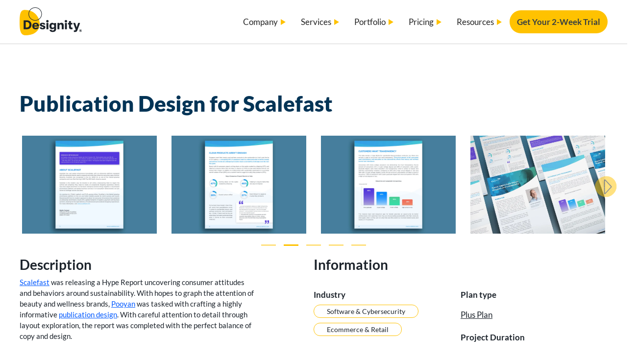

--- FILE ---
content_type: text/html; charset=utf-8
request_url: https://www.designity.com/portfolio/hype-report-for-scalefast
body_size: 25072
content:
<!DOCTYPE html><!-- Last Published: Thu Jan 22 2026 10:53:46 GMT+0000 (Coordinated Universal Time) --><html data-wf-domain="www.designity.com" data-wf-page="64d63ed8792d5a55302b2eb5" data-wf-site="61cdf3c5e0b8155f19e0105b" lang="en-US" data-wf-collection="64d63ed8792d5a55302b2eaa" data-wf-item-slug="hype-report-for-scalefast"><head><meta charset="utf-8"/><title>Publication Design for Scalefast - Designity</title><meta content="Scalefast was releasing a Hype Report uncovering consumer attitudes and behaviors around sustainability. With hopes to graph the attention of beauty and wellness brands, Pooyan was tasked with crafting a highly informative publication design. With careful attention to detail through layout exploration, the report was completed with the perfect balance of copy and design." name="description"/><meta content="Publication Design for Scalefast - Designity" property="og:title"/><meta content="Scalefast was releasing a Hype Report uncovering consumer attitudes and behaviors around sustainability. With hopes to graph the attention of beauty and wellness brands, Pooyan was tasked with crafting a highly informative publication design. With careful attention to detail through layout exploration, the report was completed with the perfect balance of copy and design." property="og:description"/><meta content="https://cdn.prod.website-files.com/61cdf3c5e0b8152652e01082/65e0cea87557481ba3a958c1_mockup-scalefast-brochure-design.webp" property="og:image"/><meta content="Publication Design for Scalefast - Designity" property="twitter:title"/><meta content="Scalefast was releasing a Hype Report uncovering consumer attitudes and behaviors around sustainability. With hopes to graph the attention of beauty and wellness brands, Pooyan was tasked with crafting a highly informative publication design. With careful attention to detail through layout exploration, the report was completed with the perfect balance of copy and design." property="twitter:description"/><meta content="https://cdn.prod.website-files.com/61cdf3c5e0b8152652e01082/65e0cea87557481ba3a958c1_mockup-scalefast-brochure-design.webp" property="twitter:image"/><meta property="og:type" content="website"/><meta content="summary_large_image" name="twitter:card"/><meta content="width=device-width, initial-scale=1" name="viewport"/><link href="https://cdn.prod.website-files.com/61cdf3c5e0b8155f19e0105b/css/designity-newsite.webflow.shared.51d3ed599.min.css" rel="stylesheet" type="text/css" integrity="sha384-UdPtWZnEVs+ILSo0xSRlYW06Te5TT4XHB+ywO5TcpXyWJEZaiSqwCWuCGtPaVPF9" crossorigin="anonymous"/><script type="text/javascript">!function(o,c){var n=c.documentElement,t=" w-mod-";n.className+=t+"js",("ontouchstart"in o||o.DocumentTouch&&c instanceof DocumentTouch)&&(n.className+=t+"touch")}(window,document);</script><link href="https://cdn.prod.website-files.com/61cdf3c5e0b8155f19e0105b/61cdf3c5e0b815b4f8e011cc_fav.png" rel="shortcut icon" type="image/x-icon"/><link href="https://cdn.prod.website-files.com/61cdf3c5e0b8155f19e0105b/61d33553e398cf5f9cc90bf7_webclip.png" rel="apple-touch-icon"/><!-- Google Tag Manager -->
<script>(function(w,d,s,l,i){w[l]=w[l]||[];w[l].push({'gtm.start':
new Date().getTime(),event:'gtm.js'});var f=d.getElementsByTagName(s)[0],
j=d.createElement(s),dl=l!='dataLayer'?'&l='+l:'';j.async=true;j.src=
'https://www.googletagmanager.com/gtm.js?id='+i+dl;f.parentNode.insertBefore(j,f);
})(window,document,'script','dataLayer','GTM-MJX97VS');</script>
<!-- End Google Tag Manager -->

<!-- Help browsers handle 3rd-party cookies safely -->
<meta http-equiv="Permissions-Policy" content="interest-cohort=(), browsing-topics=()">
<meta http-equiv="Cross-Origin-Opener-Policy" content="same-origin">
<meta http-equiv="Cross-Origin-Embedder-Policy" content="require-corp">

<style>
  @font-face {
    font-display: swap;
  }

</style>

<script type="application/ld+json">
{
  "@context": "http://schema.org",
  "@type": "LocalBusiness",
  "name": "Designity",
  "description": "Gain access to the top 3% of US-based Creatives, a designated Creative Director for reliable quality, and a managed process that makes your life easier.",
  "address": {
    "@type": "PostalAddress",
    "streetAddress": "641 5th Ave",
    "addressLocality": "Manhattan",
    "addressRegion": "NY",
    "postalCode": "10022",
    "addressCountry": "US"
  },
  "telephone": "(917) 634-3407",
  "url": "https://www.designity.com/",
  "image": "https://assets-global.website-files.com/61cdf3c5e0b8155f19e0105b/6448305c7138461832d549fc_DesignityLogo.svg",
  "openingHours": "Mo-Su 00:00-24:00",
  "geo": {
    "@type": "GeoCoordinates",
    "latitude": "40.759350",
    "longitude": "-73.976120"
  },
  "sameAs": [
    "https://www.facebook.com/DesignityCom/",
    "https://twitter.com/DesignityCom",
    "https://www.linkedin.com/company/designitycom/",
    "https://www.instagram.com/designitycom/"
  ]
}
</script>



<!-- Prevent mixed content and XSS -->
<meta http-equiv="Content-Security-Policy" content="upgrade-insecure-requests">
<!-- Force HSTS in future -->
<meta http-equiv="Strict-Transport-Security" content="max-age=31536000; includeSubDomains; preload">

<!-- Reduce Latency - Preconnect -->
<link rel="preconnect" href="https://cdn.jsdelivr.net" crossorigin>
<link rel="preconnect" href="https://static.hsappstatic.net" crossorigin>
<link rel="preconnect" href="https://cdn.prod.website-files.com" crossorigin>
<link rel="dns-prefetch" href="//cdn.jsdelivr.net">
<link rel="dns-prefetch" href="//static.hsappstatic.net">
<link rel="preload" href="https://cdn.prod.website-files.com/61cdf3c.../65bc8fe..._lato-v24-latin-regular.woff2" as="font" type="font/woff2" crossorigin>
<link rel="preload" href="https://cdn.prod.website-files.com/61cdf3c.../65bc8fe..._lato-v24-latin-700.woff2" as="font" type="font/woff2" crossorigin>


<meta name="twitter:card" content="summary_large_image">
<meta name="twitter:site" content="@DesignityCom">
<meta name="twitter:creator" content="@DesignityCom">
<meta name="twitter:title" content="Publication Design for Scalefast - Designity">
<meta name="twitter:description" content="Scalefast was releasing a Hype Report uncovering consumer attitudes and behaviors around sustainability. With hopes to graph the attention of beauty and wellness brands, Pooyan was tasked with crafting a highly informative publication design. With careful attention to detail through layout exploration, the report was completed with the perfect balance of copy and design.">
<meta name="twitter:image" content="https://cdn.prod.website-files.com/61cdf3c5e0b8152652e01082/65e0cea87557481ba3a958c1_mockup-scalefast-brochure-design.webp">

<link href="https://www.designity.com/portfolio/hype-report-for-scalefast" rel="canonical">
<meta property="og:url" content="https://www.designity.com/portfolio/hype-report-for-scalefast">


<link rel="stylesheet" type="text/css" href="//cdn.jsdelivr.net/npm/slick-carousel@1.8.1/slick/slick.css"/>
<link rel="stylesheet" type="text/css" href="https://kenwheeler.github.io/slick/slick/slick.css"/>
<link rel="stylesheet" type="text/css" href="https://kenwheeler.github.io/slick/slick/slick-theme.css"/>


<style>
.slick-list {
   overflow: hidden !important;
   margin: 0px 50px !important;
   padding: 0px !important;
}

.slick-slide {
	overflow: hidden;
}

.slick-slide {
  margin: 0 15px;
}

.slick-dots li {
    width: auto;
    height: auto;
}

.slick-dots li.slick-active > .custom-slick-dots{
	opacity: 1;
}

.c-project_video::after {
  padding-top: 72.62%; /* Divide el valor height por el width de los demás elementos y multiplica el resultado por 100 */
  display: block;
  content: '';
}

.c-project_video>iframe{
  display:block;
  width:100%;
  max-width:100%;
  height:100%;
  position:absolute;
  top:0;
  left:0;
}

</style></head><body><div class="w-embed w-iframe"><!-- Google Tag Manager (noscript) -->
<noscript><iframe src="https://www.googletagmanager.com/ns.html?id=GTM-MKB8BJZ"
height="0" width="0" style="display:none;visibility:hidden"></iframe></noscript>
<!-- End Google Tag Manager (noscript) --></div><div id="top" class="c-custom-code w-embed"><style>
  body { -webkit-font-smoothing: antialiased; }
  
  html{
		font-size: 62.5%;
	}
  
  /* Snippet gets rid of top margin on first element in any rich text*/
  .w-richtext>:first-child {
    margin-top: 0;
  }

  /* Snippet gets rid of bottom margin on last element in any rich text*/
  .w-richtext>:last-child, .w-richtext ol li:last-child, .w-richtext ul li:last-child {
      margin-bottom: 0;
  }
  
  .c-rich-content a.c-button{
      color: #373f41;
  }
  
  .c-rich-content a.c-button:hover{
      color: #ffc200;
  }
  
  /* Snippet makes all link elements listed below to inherit color from their parent */
  a
  {
  	color: inherit;
  }
  
  
  /* Navbar Dropdown Hover animation */
  
  @media screen and (min-width: 992px) {

    .navbar-more:focus-within .navbar-more_hide,
    .navbar-more:hover .navbar-more_hide {
      grid-template-rows: 1fr;
    }

    .navbar-more:focus-within .navbar-more_text,
    .navbar-more:hover .navbar-more_text {
      display: none;
    }
  
  }
  
  navbar-more_text


  .faq-dropdown p {
    white-space: normal !important;
  } 
  
	.c-header.cc-home {
    background-position: right center;
	}
  
  @media screen and (max-width: 767px){
  	.c-header.cc-home {
    	background-position: right top;
    }
  }
  
  .c-faq_text a{
  	color: #007bff;
  }
  
  /*.w-embed > a{
  	color: #000;
  }*/
  
  .c-max_characters{
  	  white-space: nowrap;
    	overflow: hidden;
    	text-overflow: ellipsis;
    	max-width: 174px;
  }
  
/* Menu Links - Remove border last item */

.c-navbar_dropdown-link:last-child{
	border-bottom: 0;
}

.cc-border_bottom{
	border-bottom: 1px dashed #ccc !important;
}

.c-collection_navbar-item:last-child > a{
	border-bottom: 0 !important;
}
  
/* CSS Memberstack */
[ms-lang="profile_nav_member"]{
	display: none;
}

[data-cy="profileBox"]{
	display: none;
}

.ms-portal-button{
		padding: 11px 15px;
    border-radius: 34px;
    background-color: #ffc200 !important;
    color: #373f41;
    font-size: 1.7rem;
    line-height: 1.5;
    font-weight: 400;
    text-decoration: none;
}

.cc-white-space_nowrap{white-space: nowrap;}

.c-pointer_events-none{
	pointer-events: none;
}

.c-hubspot_link{
	color: inherit;
}

/* Blog Filter radio button text */

.c-filter_radio-button.fs-cmsfilter_active > .c-text-1{
	font-weight: 700;
}

/* Testimonial Slider */

.c-testimonial_swiper-item.swiper-slide-active{
	opacity: 1;
}

/* Custom Tabs Selected */

.c-subcategories_tab-link.w--current>div>div>div{
	color: #ffc200;
  font-weight: 600;
}

/*Truncate text (add "...") after 4 lines of text */
.text-truncate-4-lines {
	display: -webkit-box;
	overflow: hidden;
	-webkit-line-clamp: 4;
	-webkit-box-orient: vertical;
}

/* Addons Table - Theme */

.plan-type-header.dark .service-type{
	color: inherit;
}

.plan-type-header.dark .plan-type-heading, .plan-type-header.dark .service-subcategories {
  border-color: var(--gold);
}




/* ADDITIONAL CSS */

  /* Only style when we actively try to mount Fillout */
  .filloutcontainer.fillout--active .w-embed.w-iframe,
  .filloutcontainer.fillout--active .w-iframe {
    height: auto !important;
    padding-bottom: 0 !important; /* Webflow iframe wrapper often sets padding-bottom for aspect ratio */
    overflow: visible !important;
  }

  /* Only create "space" once Fillout has actually injected an iframe */
  .filloutcontainer.fillout--ready {
    min-height: 650px !important;
    overflow: visible !important;
  }

  .filloutcontainer.fillout--ready iframe {
    width: 100% !important;
    min-height: 650px !important;
    display: block !important;
    border: 0 !important;
  }
  
  .trustpilot-widget {
    min-height: 100px; /* or 140px for carousel pages */
  }
</style></div><div data-w-id="d1e590a4-7f4d-849a-7a09-2050a4e77d97" data-animation="default" data-collapse="medium" data-duration="400" data-easing="ease" data-easing2="ease" role="banner" class="c-navbar w-nav"><div class="c-container_booking"><div class="c-navbar_wrapper cc-relative"><a href="/" class="c-brand w-nav-brand"><div class="c-brand_logo w-embed"><?xml version="1.0" encoding="utf-8"?>
<svg version="1.1" id="Layer_1" xmlns="http://www.w3.org/2000/svg" xmlns:xlink="http://www.w3.org/1999/xlink" x="0px" y="0px"
	 viewBox="0 0 626.2 281.6" style="enable-background:new 0 0 626.2 281.6;" xml:space="preserve" width="127">
   <title id="arrowOne">Logo for Designity, a Creative as a Service platform for all of your creative marketing needs.</title>
<style type="text/css">
	.st0{fill:#FFC100;}
	.st1{fill:#1C232B;}
</style>
<path class="st0" d="M52.2,25.9C6.7,25.9,0,68.6,0,152.8c0,84.2,10.5,128.8,63.1,128.9c83.3,0.1,139.2-42.7,139.2-116.9
	C202.3,105.5,154.4,25.9,52.2,25.9z"/>
<path class="st1" d="M156.8,5c34.4,0,62.5,27.8,62.5,62c0,34.2-28,62-62.5,62c-34.5,0-62.5-27.8-62.5-62C94.3,32.8,122.3,5,156.8,5z
	 M156.8,0c-37.3,0-67.5,30-67.5,67c0,37,30.2,67,67.5,67s67.5-30,67.5-67S194.1,0,156.8,0z"/>
<path class="st1" d="M40.4,218.5V133c0-1.2,1-2.2,2.2-2.2h31.7c28.9,0,45.9,20.7,45.9,45s-16.8,45-45.9,45H42.6
	C41.4,220.7,40.4,219.7,40.4,218.5z M61.2,201c0,1.2,1,2.2,2.2,2.2h8.9c17.7,0,26.3-13.2,26.3-27.5s-8.6-27.5-26.3-27.5h-8.9
	c-1.2,0-2.2,1-2.2,2.2V201z"/>
<path class="st1" d="M192,194h-43c-0.9,0-1.6,0.8-1.5,1.7c1,7.2,6.4,11,14.7,11c5.6,0,9.3-1.4,11.2-4.5c0.4-0.7,1.1-1.1,2-1.1h15.4
	c1.5,0,2.6,1.5,2.2,3c-3.4,10.8-15.4,17.8-30.8,17.8c-21.5,0-34.8-12.2-34.8-33.3c0-20.7,13.5-33.3,34.1-33.3
	c19.7,0,33.1,12.2,33.1,30.1c0,2.6-0.1,4.4-0.3,6.7C194.2,193.1,193.2,194,192,194z M173.5,181.6c0.7,0,1.3-0.6,1.2-1.3
	c-0.6-7.6-5.2-11.5-13.3-11.5c-8.2,0-13.3,4.5-14,11.5c-0.1,0.7,0.5,1.3,1.2,1.3L173.5,181.6z"/>
<path class="st1" d="M204.3,201.1h15.5c1.1,0,1.9,0.8,2.2,1.8c1,3.4,4.8,5.6,10.1,5.6c4.3,0,7.3-2.1,7.3-5.8c0-2.9-1.4-4.6-6.8-5.9
	l-13.2-3.3c-10.1-2.5-15.9-8.9-15.9-18.5c0-11.9,10.8-19.8,27-19.8c16.6,0,26.7,6,28.1,17c0.2,1.4-0.9,2.5-2.3,2.5h-15.5
	c-1,0-1.9-0.8-2.1-1.8c-0.8-3.3-3.8-5-8.5-5c-4.3,0-7.2,2.1-7.2,5.1c0,2.9,1.8,4.7,6.9,6l13.4,3.7c10,2.6,16,8.7,16,18.2
	c0,13.1-10.9,20.9-27.7,20.9c-16.7,0-28.2-7.2-29.7-18.2C201.8,202.3,202.9,201.1,204.3,201.1z"/>
<path class="st1" d="M267.5,139.8c0-6.8,5.1-12.3,12.3-12.3c7.2,0,12.5,5.5,12.5,12.3c0,6.7-5.2,12.2-12.5,12.2
	C272.6,152,267.5,146.5,267.5,139.8z M269.9,218.4v-58.7c0-1.3,1-2.3,2.3-2.3h15.4c1.3,0,2.3,1,2.3,2.3v58.7c0,1.3-1,2.3-2.3,2.3
	h-15.4C270.9,220.7,269.9,219.7,269.9,218.4z"/>
<path class="st1" d="M350.1,157.7h15.4c1.3,0,2.3,1,2.3,2.3v56.5c-0.1,12.1-4.4,21.1-12.1,26.4c-5.7,4-13.4,5.6-22.4,5.6
	s-15.5-1.4-21.7-5.1c-5.5-3.4-9-9-10.2-14.8c-0.3-1.4,0.8-2.7,2.2-2.7h15.3c1,0,1.8,0.6,2.1,1.5c1.5,4,4.6,6.4,11.9,6.4
	c9.2,0,14.9-4,14.9-15.2v-8.3c-3.1,6.2-11.5,10.2-19.7,10.2c-18.6,0-28.1-13.5-28.1-32.1s10.3-32.4,28.4-32.4
	c8.6,0,16.3,4.2,19.4,10.7V160C347.8,158.7,348.8,157.7,350.1,157.7z M348.7,188.7c0-9.1-5.6-16.4-15.1-16.4
	c-9,0-13.8,6.9-13.8,16.4s4.9,16.4,13.8,16.4C343.1,205.1,348.7,197.8,348.7,188.7z"/>
<path class="st1" d="M380.3,218.4v-58.7c0-1.3,1-2.3,2.3-2.3h15.5c1.3,0,2.3,1,2.3,2.3v6.9c3.7-7.1,10.9-10.9,20.5-10.9
	c15.4,0,23.1,8.7,23.1,25.9v36.8c0,1.3-1,2.3-2.3,2.3h-15.6c-1.3,0-2.3-1-2.3-2.3v-30.2c0-10.6-3-15.5-11.1-15.5
	c-8,0-12.2,5.2-12.2,15v30.8c0,1.3-1,2.3-2.3,2.3h-15.5C381.4,220.7,380.3,219.7,380.3,218.4z"/>
<path class="st1" d="M532.7,206.6v11.8c0,1.3-1,2.3-2.3,2.3h-11.1c-9.5,0-22.4-1.6-22.4-22.8v-25.2h-7.7c-1.3,0-2.3-1-2.3-2.3v-11.3
	c0-1.3,1-2.3,2.3-2.3h7.7v-16.5c0-1.3,1-2.3,2.3-2.3h15.5c1.3,0,2.3,1,2.3,2.3v16.5h12c1.3,0,2.3,1,2.3,2.3v11.3
	c0,1.3-1,2.3-2.3,2.3h-12v20.4c0,9.3,3.8,11.3,8.8,11.3c1.4,0,3,0,4.5-0.1C531.6,204.3,532.7,205.3,532.7,206.6z"/>
<path class="st1" d="M453.6,139.8c0-6.8,5.1-12.3,12.3-12.3c7.2,0,12.5,5.5,12.5,12.3c0,6.7-5.2,12.2-12.5,12.2
	C458.7,152,453.6,146.5,453.6,139.8z M455.9,218.4v-58.7c0-1.3,1-2.3,2.3-2.3h15.4c1.3,0,2.3,1,2.3,2.3v58.7c0,1.3-1,2.3-2.3,2.3
	h-15.4C457,220.7,455.9,219.7,455.9,218.4z"/>
<path class="st1" d="M607.3,158.1c-0.5-0.8-1.4-1.2-2.3-1.2h-14.4c-1,0-1.9,0.6-2.2,1.6l-13.9,43.7l-14.4-43.7
	c-0.3-0.9-1.2-1.6-2.2-1.6H543c-0.9,0-1.8,0.4-2.3,1.2c-0.5,0.8-0.7,1.7-0.3,2.6l22.3,59.7c0.5,1.2,0.8,2.6,0.8,4
	c0,1.9-0.6,3.6-1.7,5.2c-1.1,1.5-2.8,2.4-5,2.7c-0.6,0-1.2,0-1.8,0c-0.9,0-4.4-0.1-7.1-0.1c-1.3,0-2.3,1-2.3,2.3l0,11.6
	c0,1.3,1,2.3,2.3,2.3h9.4c6.4,0,11.4-1.2,15-3.6c3.6-2.4,6.5-6.4,8.5-11.9l26.8-72.2C608,159.9,607.8,158.9,607.3,158.1z"/>
<g>
	<path class="st1" d="M612.8,221.9c1.2,0,2.4,0.2,3.5,0.5c1.1,0.3,2.2,0.8,3.1,1.3c1,0.6,1.8,1.2,2.6,2c0.8,0.8,1.5,1.7,2,2.6
		c0.6,1,1,2,1.3,3.1c0.3,1.1,0.5,2.3,0.5,3.5c0,1.2-0.2,2.3-0.5,3.5c-0.3,1.1-0.8,2.2-1.3,3.1c-0.6,1-1.2,1.8-2,2.6
		c-0.8,0.8-1.7,1.5-2.6,2c-1,0.6-2,1-3.1,1.3c-1.1,0.3-2.3,0.5-3.5,0.5c-1.2,0-2.4-0.2-3.5-0.5c-1.1-0.3-2.1-0.8-3.1-1.3
		c-1-0.6-1.8-1.2-2.6-2c-0.8-0.8-1.5-1.7-2-2.6c-0.6-1-1-2-1.3-3.1c-0.3-1.1-0.5-2.3-0.5-3.5c0-1.2,0.2-2.4,0.5-3.5
		c0.3-1.1,0.8-2.2,1.3-3.1c0.6-1,1.2-1.8,2-2.6c0.8-0.8,1.7-1.5,2.6-2c1-0.6,2-1,3.1-1.3C610.4,222,611.6,221.9,612.8,221.9z
		 M612.8,245.9c1,0,2-0.1,2.9-0.4c0.9-0.3,1.8-0.6,2.6-1.1c0.8-0.5,1.5-1,2.2-1.7c0.7-0.7,1.2-1.4,1.7-2.2c0.5-0.8,0.8-1.7,1.1-2.6
		c0.3-0.9,0.4-1.9,0.4-2.9c0-1-0.1-2-0.4-3c-0.3-0.9-0.6-1.8-1.1-2.6c-0.5-0.8-1-1.6-1.7-2.2c-0.7-0.7-1.4-1.2-2.2-1.7
		c-0.8-0.5-1.7-0.8-2.6-1.1c-0.9-0.3-1.9-0.4-2.9-0.4c-1,0-2,0.1-2.9,0.4c-0.9,0.3-1.8,0.6-2.5,1.1c-0.8,0.5-1.5,1.1-2.2,1.7
		c-0.6,0.7-1.2,1.4-1.7,2.2c-0.5,0.8-0.8,1.7-1.1,2.6s-0.4,1.9-0.4,3c0,1.5,0.3,3,0.8,4.3c0.5,1.3,1.3,2.5,2.3,3.5
		c1,1,2.1,1.8,3.4,2.3C609.9,245.6,611.3,245.9,612.8,245.9z M612.7,227c2.2,0,3.8,0.4,4.8,1.2c1,0.8,1.5,1.9,1.5,3.4
		c0,1.1-0.3,2-0.8,2.8c-0.5,0.8-1.4,1.4-2.5,1.7c0.3,0.2,0.5,0.4,0.7,0.6c0.2,0.2,0.4,0.5,0.5,0.8l3.2,5.4h-3.6
		c-0.5,0-0.9-0.2-1.1-0.6l-2.5-4.7c-0.1-0.2-0.3-0.3-0.4-0.4c-0.1-0.1-0.4-0.1-0.7-0.1h-1v5.8H607V227H612.7z M612.4,234.4
		c0.6,0,1.1-0.1,1.5-0.2c0.4-0.1,0.7-0.3,0.9-0.5c0.2-0.2,0.4-0.4,0.5-0.7c0.1-0.3,0.1-0.6,0.1-1c0-0.4,0-0.7-0.1-1
		c-0.1-0.3-0.2-0.5-0.4-0.7c-0.2-0.2-0.5-0.3-0.8-0.4c-0.3-0.1-0.8-0.1-1.3-0.1h-1.9v4.5H612.4z"/>
</g>
</svg></div></a><nav role="navigation" class="c-navbar_links w-nav-menu"><div class="c-navbar_menu-wrapper"><div data-hover="true" data-delay="500" class="c-navbar_dropdown w-dropdown"><div class="c-navbar_dropdown-toggle w-dropdown-toggle"><div class="c-navbar_dropdown-text">Company</div><div class="c-triangle w-embed"><svg xmlns="http://www.w3.org/2000/svg" width="100%" height="100%" fill="#ffc200" viewBox="0 0 24 24"><title id="arrowOne">Click here to access the dropdown menu and learn more about Designity</title><path d="M24 22h-24l12-20z"/></svg></div></div><nav class="c-navbar_dropdown-list w-dropdown-list"><a href="/story" class="c-navbar_dropdown-link w-dropdown-link">Founding Story</a><a href="/team" class="c-navbar_dropdown-link w-dropdown-link">The Team</a><a href="/vetting-process" class="c-navbar_dropdown-link w-dropdown-link">How We Vet</a><a href="/demo" class="c-navbar_dropdown-link w-dropdown-link">Book a Demo</a><a href="/careers" class="c-navbar_dropdown-link w-dropdown-link">Careers</a></nav></div><div data-hover="true" data-delay="500" data-w-id="575b1825-d464-5bfa-4ee8-63b17a5c71e3" class="c-navbar_element w-dropdown"><div class="c-navbar_dropdown-toggle w-dropdown-toggle"><div class="c-navbar_dropdown-text">Services</div><div class="c-triangle w-embed"><svg xmlns="http://www.w3.org/2000/svg" width="100%" height="100%" fill="#ffc200" viewBox="0 0 24 24"><path d="M24 22h-24l12-20z"/></svg></div></div><nav class="navbar-dropdown_list w-dropdown-list"><div class="navbar-dropdown_wrapper"><div class="navbar-dropdown_list-content"><div id="w-node-_575b1825-d464-5bfa-4ee8-63b17a5c71eb-a4e77d97" class="c-navbar_grid"><div class="c-navbar_child top"><div class="c-navbar_child-top"><p class="c-text-3 cc-bold">Services</p></div></div><a data-w-id="414d137e-459e-c2ca-e2df-65b4c027a7d0" href="https://www.designity.com/services" class="c-navbar_child w-inline-block"><div class="c-navbar_child-top"><p>All Services</p></div></a><a data-w-id="414d137e-459e-c2ca-e2df-65b4c027a7d0" href="https://www.designity.com/services/social-media-digital-advertising" class="c-navbar_child w-inline-block"><div class="c-navbar_child-top"><p>Social Media &amp; Digital Ads</p></div></a><a data-w-id="414d137e-459e-c2ca-e2df-65b4c027a7d0" href="https://www.designity.com/services/marketing-audit-strategy" class="c-navbar_child w-inline-block"><div class="c-navbar_child-top"><p>Marketing Audit &amp; Strategy</p></div></a><a data-w-id="414d137e-459e-c2ca-e2df-65b4c027a7d0" href="https://www.designity.com/services/email-marketing-campaigns" class="c-navbar_child w-inline-block"><div class="c-navbar_child-top"><p>Email Marketing &amp; Campaigns</p></div></a><a data-w-id="414d137e-459e-c2ca-e2df-65b4c027a7d0" href="https://www.designity.com/services/account-based-marketing" class="c-navbar_child w-inline-block"><div class="c-navbar_child-top"><p>Account-Based Marketing</p></div></a><a data-w-id="414d137e-459e-c2ca-e2df-65b4c027a7d0" href="https://www.designity.com/services/seo-content-marketing" class="c-navbar_child w-inline-block"><div class="c-navbar_child-top"><p>SEO &amp; Content Marketing</p></div></a><a data-w-id="414d137e-459e-c2ca-e2df-65b4c027a7d0" href="https://www.designity.com/services/motion-graphic-video" class="c-navbar_child w-inline-block"><div class="c-navbar_child-top"><p>Motion Graphic &amp; Video</p></div></a><a data-w-id="414d137e-459e-c2ca-e2df-65b4c027a7d0" href="https://www.designity.com/services/mobile-app-design-coding" class="c-navbar_child w-inline-block"><div class="c-navbar_child-top"><p>Mobile App Design &amp; Coding</p></div></a><a data-w-id="414d137e-459e-c2ca-e2df-65b4c027a7d0" href="https://www.designity.com/services/website-design-coding" class="c-navbar_child w-inline-block"><div class="c-navbar_child-top"><p>Website Design &amp; Coding</p></div></a><a data-w-id="414d137e-459e-c2ca-e2df-65b4c027a7d0" href="https://www.designity.com/services/nft-design-marketing" class="c-navbar_child w-inline-block"><div class="c-navbar_child-top"><p>NFT Design &amp; Coding</p></div></a><a data-w-id="414d137e-459e-c2ca-e2df-65b4c027a7d0" href="https://www.designity.com/services/logo-branding-design" class="c-navbar_child w-inline-block"><div class="c-navbar_child-top"><p>Logo &amp; Branding Design</p></div></a><a data-w-id="414d137e-459e-c2ca-e2df-65b4c027a7d0" href="https://www.designity.com/services/presentation-publication" class="c-navbar_child w-inline-block"><div class="c-navbar_child-top"><p>Presentation &amp; Publication</p></div></a><button class="navbar-more"><p class="navbar-more_text">+4 more</p><div class="navbar-more_hide"><div class="navbar-more_hide-slot"><a data-w-id="414d137e-459e-c2ca-e2df-65b4c027a7d0" href="https://www.designity.com/services/marketing-collateral" class="c-navbar_child w-inline-block"><div class="c-navbar_child-top"><p>Marketing Collateral</p></div></a><a data-w-id="414d137e-459e-c2ca-e2df-65b4c027a7d0" href="https://www.designity.com/services/graphic-design-illustration" class="c-navbar_child w-inline-block"><div class="c-navbar_child-top"><p>Graphic Design &amp; Illustration</p></div></a><a data-w-id="414d137e-459e-c2ca-e2df-65b4c027a7d0" href="https://www.designity.com/services/packaging-labels" class="c-navbar_child w-inline-block"><div class="c-navbar_child-top"><p>Packaging &amp; Labels</p></div></a><a data-w-id="414d137e-459e-c2ca-e2df-65b4c027a7d0" href="https://www.designity.com/services/copy-content-writing" class="c-navbar_child w-inline-block"><div class="c-navbar_child-top"><p>Copy &amp; Content Writing</p></div></a></div></div></button></div><div id="w-node-_575b1825-d464-5bfa-4ee8-63b17a5c7211-a4e77d97" class="c-navbar_grid"><div class="c-navbar_child top"><div class="c-navbar_child-top"><p class="c-text-3 cc-bold">Industries</p></div></div><a data-w-id="414d137e-459e-c2ca-e2df-65b4c027a7d0" href="https://www.designity.com/marketing/retail" class="c-navbar_child w-inline-block"><div class="c-navbar_child-top"><p>Retail</p><div class="navbar-child_tooltip">New!</div></div></a><a data-w-id="414d137e-459e-c2ca-e2df-65b4c027a7d0" href="https://www.designity.com/marketing/manufacturing" class="c-navbar_child w-inline-block"><div class="c-navbar_child-top"><p>Manufacturing</p><div class="navbar-child_tooltip">New!</div></div></a><a data-w-id="414d137e-459e-c2ca-e2df-65b4c027a7d0" href="https://www.designity.com/marketing/restaurant" class="c-navbar_child w-inline-block"><div class="c-navbar_child-top"><p>Restaurant</p><div class="navbar-child_tooltip">New!</div></div></a><a data-w-id="414d137e-459e-c2ca-e2df-65b4c027a7d0" href="https://www.designity.com/marketing/healthcare" class="c-navbar_child w-inline-block"><div class="c-navbar_child-top"><p>Healthcare</p></div></a><a data-w-id="414d137e-459e-c2ca-e2df-65b4c027a7d0" href="https://www.designity.com/marketing/legal" class="c-navbar_child w-inline-block"><div class="c-navbar_child-top"><p>Legal</p></div></a><a data-w-id="414d137e-459e-c2ca-e2df-65b4c027a7d0" href="https://www.designity.com/marketing/automotive" class="c-navbar_child w-inline-block"><div class="c-navbar_child-top"><p>Automotive</p></div></a><a data-w-id="414d137e-459e-c2ca-e2df-65b4c027a7d0" href="https://www.designity.com/marketing/real-estate" class="c-navbar_child w-inline-block"><div class="c-navbar_child-top"><p>Real Estate</p></div></a><a data-w-id="414d137e-459e-c2ca-e2df-65b4c027a7d0" href="https://www.designity.com/marketing/food" class="c-navbar_child w-inline-block"><div class="c-navbar_child-top"><p>Food</p></div></a><a data-w-id="414d137e-459e-c2ca-e2df-65b4c027a7d0" href="https://www.designity.com/marketing/hospitality" class="c-navbar_child w-inline-block"><div class="c-navbar_child-top"><p>Hospitality</p></div></a><a data-w-id="414d137e-459e-c2ca-e2df-65b4c027a7d0" href="https://www.designity.com/marketing/entertainment" class="c-navbar_child w-inline-block"><div class="c-navbar_child-top"><p>Entertainment</p></div></a><a data-w-id="414d137e-459e-c2ca-e2df-65b4c027a7d0" href="https://www.designity.com/marketing/sports" class="c-navbar_child w-inline-block"><div class="c-navbar_child-top"><p>Sports</p></div></a><a data-w-id="414d137e-459e-c2ca-e2df-65b4c027a7d0" href="https://www.designity.com/marketing/fashion" class="c-navbar_child w-inline-block"><div class="c-navbar_child-top"><p>Fashion</p></div></a><button class="navbar-more"><p class="navbar-more_text">+3 more</p><div class="navbar-more_hide"><div class="navbar-more_hide-slot"><a data-w-id="414d137e-459e-c2ca-e2df-65b4c027a7d0" href="https://www.designity.com/marketing/saas" class="c-navbar_child w-inline-block"><div class="c-navbar_child-top"><p>SaaS</p></div></a><a data-w-id="414d137e-459e-c2ca-e2df-65b4c027a7d0" href="https://www.designity.com/marketing/cybersecurity" class="c-navbar_child w-inline-block"><div class="c-navbar_child-top"><p>Cybersecurity</p></div></a><a data-w-id="414d137e-459e-c2ca-e2df-65b4c027a7d0" href="https://www.designity.com/marketing/finance" class="c-navbar_child w-inline-block"><div class="c-navbar_child-top"><p>Finance</p></div></a></div></div></button></div><div id="w-node-_575b1825-d464-5bfa-4ee8-63b17a5c7236-a4e77d97" class="c-navbar_grid"><div class="c-navbar_child top"><div class="c-navbar_child-top"><p class="c-text-3 cc-bold">Locations</p></div></div><a data-w-id="414d137e-459e-c2ca-e2df-65b4c027a7d0" href="https://www.designity.com/marketing-agency/us/atlanta" class="c-navbar_child w-inline-block"><div class="c-navbar_child-top"><p>Atlanta</p></div></a><a data-w-id="414d137e-459e-c2ca-e2df-65b4c027a7d0" href="https://www.designity.com/marketing-agency/us/san-diego" class="c-navbar_child w-inline-block"><div class="c-navbar_child-top"><p>San Diego</p></div></a><a data-w-id="414d137e-459e-c2ca-e2df-65b4c027a7d0" href="https://www.designity.com/marketing-agency/us/los-angeles" class="c-navbar_child w-inline-block"><div class="c-navbar_child-top"><p>Los Angeles</p></div></a><a data-w-id="414d137e-459e-c2ca-e2df-65b4c027a7d0" href="https://www.designity.com/marketing-agency/us/dallas" class="c-navbar_child w-inline-block"><div class="c-navbar_child-top"><p>Dallas</p></div></a><a data-w-id="414d137e-459e-c2ca-e2df-65b4c027a7d0" href="https://www.designity.com/marketing-agency/us/new-york" class="c-navbar_child w-inline-block"><div class="c-navbar_child-top"><p>New York</p></div></a><a data-w-id="414d137e-459e-c2ca-e2df-65b4c027a7d0" href="https://www.designity.com/marketing-agency/us/boston" class="c-navbar_child w-inline-block"><div class="c-navbar_child-top"><p>Boston</p></div></a><a data-w-id="414d137e-459e-c2ca-e2df-65b4c027a7d0" href="https://www.designity.com/marketing-agency/us/chicago" class="c-navbar_child w-inline-block"><div class="c-navbar_child-top"><p>Chicago</p></div></a><a data-w-id="414d137e-459e-c2ca-e2df-65b4c027a7d0" href="https://www.designity.com/marketing-agency/us/philadelphia" class="c-navbar_child w-inline-block"><div class="c-navbar_child-top"><p>Philadelphia</p></div></a><a data-w-id="414d137e-459e-c2ca-e2df-65b4c027a7d0" href="https://www.designity.com/marketing-agency/us/minneapolis" class="c-navbar_child w-inline-block"><div class="c-navbar_child-top"><p>Minneapolis</p></div></a><a data-w-id="414d137e-459e-c2ca-e2df-65b4c027a7d0" href="https://www.designity.com/marketing-agency/us/pittsburgh" class="c-navbar_child w-inline-block"><div class="c-navbar_child-top"><p>Pittsburgh</p></div></a><a data-w-id="414d137e-459e-c2ca-e2df-65b4c027a7d0" href="https://www.designity.com/marketing-agency/us/kansas-city" class="c-navbar_child w-inline-block"><div class="c-navbar_child-top"><p>Kansas City</p></div></a><a data-w-id="414d137e-459e-c2ca-e2df-65b4c027a7d0" href="https://www.designity.com/marketing-agency/us/orlando" class="c-navbar_child w-inline-block"><div class="c-navbar_child-top"><p>Orlando</p></div></a><button class="navbar-more"><p class="navbar-more_text">+2 more</p><div class="navbar-more_hide"><div class="navbar-more_hide-slot"><a data-w-id="414d137e-459e-c2ca-e2df-65b4c027a7d0" href="https://www.designity.com/marketing-agency/us/seattle" class="c-navbar_child w-inline-block"><div class="c-navbar_child-top"><p>Seattle</p></div></a><a data-w-id="414d137e-459e-c2ca-e2df-65b4c027a7d0" href="https://www.designity.com/marketing-agency/us/denver" class="c-navbar_child w-inline-block"><div class="c-navbar_child-top"><p>Denver</p></div></a></div></div></button></div><div id="w-node-_4f10389e-b7c2-00b5-a53f-315bd43ab5c4-a4e77d97" class="c-navbar_grid hide"><div class="c-navbar_child top"><div class="c-navbar_child-top"><p class="c-text-3 cc-bold">Compare Designity</p></div></div><a data-w-id="414d137e-459e-c2ca-e2df-65b4c027a7d0" href="https://www.designity.com/compare" class="c-navbar_child w-inline-block"><div class="c-navbar_child-top"><p>All Comparison</p></div></a><a data-w-id="414d137e-459e-c2ca-e2df-65b4c027a7d0" href="https://www.designity.com/compare/design-pickle-vs-designity" class="c-navbar_child w-inline-block"><div class="c-navbar_child-top"><p>Design Pickle vs Designity</p></div></a><a data-w-id="414d137e-459e-c2ca-e2df-65b4c027a7d0" href="https://www.designity.com/compare/superside-vs-designity" class="c-navbar_child w-inline-block"><div class="c-navbar_child-top"><p>Superside vs Designity</p></div></a><a data-w-id="414d137e-459e-c2ca-e2df-65b4c027a7d0" href="https://www.designity.com/compare/kimp-vs-designity" class="c-navbar_child w-inline-block"><div class="c-navbar_child-top"><p>Kimp vs Designity</p></div></a><a data-w-id="414d137e-459e-c2ca-e2df-65b4c027a7d0" href="https://www.designity.com/compare/lightboard-vs-designity" class="c-navbar_child w-inline-block"><div class="c-navbar_child-top"><p>Lightboard vs Designity</p></div></a><a data-w-id="414d137e-459e-c2ca-e2df-65b4c027a7d0" href="https://www.designity.com/compare/flocksy-vs-designity" class="c-navbar_child w-inline-block"><div class="c-navbar_child-top"><p>Flocksy vs Designity</p></div></a><a data-w-id="414d137e-459e-c2ca-e2df-65b4c027a7d0" href="https://www.designity.com/compare/penji-vs-designity" class="c-navbar_child w-inline-block"><div class="c-navbar_child-top"><p>Penji vs Designity  </p></div></a><a data-w-id="414d137e-459e-c2ca-e2df-65b4c027a7d0" href="https://www.designity.com/compare/no-limit-creatives-vs-designity" class="c-navbar_child w-inline-block"><div class="c-navbar_child-top"><p>No Limit Creatives vs Designity</p></div></a><a data-w-id="414d137e-459e-c2ca-e2df-65b4c027a7d0" href="https://www.designity.com/compare/pangea-vs-designity" class="c-navbar_child w-inline-block"><div class="c-navbar_child-top"><p>Pangea vs Designity</p></div></a><a data-w-id="414d137e-459e-c2ca-e2df-65b4c027a7d0" href="https://www.designity.com/compare/mavity-vs-designity" class="c-navbar_child w-inline-block"><div class="c-navbar_child-top"><p>Mavity vs Designity</p></div></a><a data-w-id="414d137e-459e-c2ca-e2df-65b4c027a7d0" href="https://www.designity.com/compare/all-time-design-vs-designity" class="c-navbar_child w-inline-block"><div class="c-navbar_child-top"><p>All Time Design vs Designity</p></div></a><a data-w-id="414d137e-459e-c2ca-e2df-65b4c027a7d0" href="https://www.designity.com/compare/crowdspring-vs-designity" class="c-navbar_child w-inline-block"><div class="c-navbar_child-top"><p>Crowdspring vs Designity</p></div></a><button class="navbar-more"><p class="navbar-more_text">+2 more</p><div class="navbar-more_hide"><div class="navbar-more_hide-slot"><a data-w-id="414d137e-459e-c2ca-e2df-65b4c027a7d0" href="https://www.designity.com/compare/design-crowd-vs-designity" class="c-navbar_child w-inline-block"><div class="c-navbar_child-top"><p>Design Crowd vs Designity</p></div></a><a data-w-id="414d137e-459e-c2ca-e2df-65b4c027a7d0" href="https://www.designity.com/compare/graphics-zoo-vs-designity" class="c-navbar_child w-inline-block"><div class="c-navbar_child-top"><p>Graphics Zoo vs Designity</p></div></a></div></div></button></div></div><div class="navbar-dropdown_newsletter"><p class="c-title-4 cc-bold c-center">Join the Future of Creativity</p><img width="247" height="242" alt="Join The Future of Creativity" src="https://cdn.prod.website-files.com/61cdf3c5e0b8155f19e0105b/67889908551685cf839d7fab_newsletter.png" loading="lazy" srcset="https://cdn.prod.website-files.com/61cdf3c5e0b8155f19e0105b/67889908551685cf839d7fab_newsletter-p-500.webp 500w, https://cdn.prod.website-files.com/61cdf3c5e0b8155f19e0105b/67889908551685cf839d7fab_newsletter-p-800.webp 800w, https://cdn.prod.website-files.com/61cdf3c5e0b8155f19e0105b/67889908551685cf839d7fab_newsletter.png 1440w" sizes="100vw" class="navbar-dropdown_newsletter-image"/><p class="c-title-5 c-center">With Creative-as-a-Service (CaaS)</p><a aria-label="CaaS Services" href="/caas" class="c-button w-inline-block"><div class="c-text-3 cc-bold">Learn More</div><div class="w-embed"><span class="sr-only">about CaaS</span>
<style>
.sr-only {
  position: absolute;
  width: 1px; height: 1px;
  padding: 0; margin: -1px;
  overflow: hidden;
  clip: rect(0,0,0,0);
  white-space: nowrap;
  border: 0;
}
</style></div></a></div></div><a href="#" class="hide w-dropdown-link">Link</a></nav></div><div data-hover="true" data-delay="500" data-w-id="d1e590a4-7f4d-849a-7a09-2050a4e77dbb" class="c-navbar_dropdown w-dropdown"><div class="c-navbar_dropdown-toggle w-dropdown-toggle"><div class="c-navbar_dropdown-text">Portfolio</div><div class="c-triangle w-embed"><svg xmlns="http://www.w3.org/2000/svg" width="100%" height="100%" fill="#ffc200" viewBox="0 0 24 24"><title id="arrowThree">Click here to access the dropdown menu and learn more about Designity's community portfolio</title><path d="M24 22h-24l12-20z"/></svg></div></div><nav class="c-navbar_dropdown-list w-dropdown-list"><a href="/portfolio" class="c-navbar_dropdown-link w-dropdown-link">Our Work</a><a href="/case-studies" class="c-navbar_dropdown-link w-dropdown-link">Case Studies</a><a href="/reviews" class="c-navbar_dropdown-link w-dropdown-link">Testimonials</a></nav></div><div data-hover="true" data-delay="500" id="plans" data-w-id="d1e590a4-7f4d-849a-7a09-2050a4e77dc7" class="c-navbar_dropdown w-dropdown"><div class="c-navbar_dropdown-toggle w-dropdown-toggle"><div class="c-navbar_dropdown-text">Pricing</div><div class="c-triangle w-embed"><svg xmlns="http://www.w3.org/2000/svg" width="100%" height="100%" fill="#ffc200" viewBox="0 0 24 24"><title id="arrowFour">Click here to access the dropdown menu and learn more about Designity's pricing</title><path d="M24 22h-24l12-20z"/></svg></div></div><nav class="c-navbar_dropdown-list w-dropdown-list"><a href="/pricing" class="c-navbar_dropdown-link w-dropdown-link">Flexible Plans</a><a href="/add-ons" class="c-navbar_dropdown-link w-dropdown-link">Add-ons</a></nav></div><div data-hover="true" data-delay="500" data-w-id="4f445f55-92a8-6b21-464e-d673808ee085" class="c-navbar_dropdown last w-dropdown"><div class="c-navbar_dropdown-toggle w-dropdown-toggle"><div class="c-navbar_dropdown-text">Resources</div><div class="c-triangle w-embed"><svg xmlns="http://www.w3.org/2000/svg" width="100%" height="100%" fill="#ffc200" viewBox="0 0 24 24"><title id="arrowFive">Click here to access the dropdown menu and see Designity's extra resources for marketers and creatives</title><path d="M24 22h-24l12-20z"/></svg></div></div><nav class="c-navbar_dropdown-list w-dropdown-list"><a href="/blog" class="c-navbar_dropdown-link w-dropdown-link">Blog &amp; News</a><a href="/referral-candidate" class="c-navbar_dropdown-link w-dropdown-link">Refer Designity</a><a href="/faq" class="c-navbar_dropdown-link w-dropdown-link">FAQ</a><a id="chat-open" href="#" class="c-navbar_dropdown-link hidden w-dropdown-link">Chat with us</a><a href="tel:9176343407" class="c-navbar_dropdown-link w-dropdown-link">+1 (917) 634-3407</a></nav></div><div class="hide-tablet"><div class="div-block-17"><a data-w-id="e5cd07b0-f6d0-e406-ddb9-0838c26c3b45" href="#" target="_blank" class="c-button cc-primary cc-menu loadfillout w-inline-block"><div>Get Your 2-Week Trial</div></a><div class="c-trial_popup"><div class="c-container cc-full-width cc-full-height"><img src="https://cdn.prod.website-files.com/61cdf3c5e0b8155f19e0105b/61cdf3c5e0b815f7dde010e9_close.svg" loading="lazy" data-w-id="d13b085e-364b-b8ca-aab4-743f02910e49" alt="Close icon" class="c-trial_close"/><div class="c-trial_wrapper"><div class="c-trial_popup-form filloutcontainer"><div class="c-trial_popup-form w-embed w-iframe"><div data-iframe-title="Get Your 2 Week Trial" data-fillout-id="drgVprVjFgus" data-fillout-embed-type="standard" data-fillout-inherit-parameters data-fillout-dynamic-resize></div></div></div></div></div></div></div></div><div class="hide_desktop"><a href="/pricing" class="c-button cc-primary cc-menu cc-full-width hide w-button">Get Your 2-Week Trial</a><div class="div-block-17"><a data-w-id="526eb852-39b8-ab2f-901b-0f9f0b2f5993" href="#" target="_blank" class="c-button cc-primary cc-menu loadfillout w-inline-block"><div>Get Your 2-Week Trial</div></a></div></div></div></nav><div class="c-navbar_responsive w-nav-button"><div data-is-ix2-target="1" class="c-nav_burger-lottie" data-w-id="d1e590a4-7f4d-849a-7a09-2050a4e77df2" data-animation-type="lottie" data-src="https://cdn.prod.website-files.com/61a7b609e862e2c5db5d3c7f/61a9223bf2b5275b48cac1b6_menu-lottie.json" data-loop="0" data-direction="1" data-autoplay="0" data-renderer="svg" data-default-duration="1.5333333333333334" data-duration="0" data-ix2-initial-state="0"></div></div></div></div></div><main class="c-main"><section class="c-header cc-portfolioitem"><div class="c-container"><div class="c-project"><div class="c-title_wrapper"><h1 class="c-title-1">Publication Design for Scalefast</h1></div><div class="c-project_link w-condition-invisible"><div class="c-portfolio_share"><div class="c-title_wrapper cc-mr-10"><h2 class="c-text-2">Share this project: <br/></h2></div><div class="c-portfolio_share-icons"><div class="c-portfolio_share-icons-wrapper"><a r-share-linkedin="1" href="#" target="_blank" class="c-share_icon w-inline-block"><div class="c-rrss_logo w-embed"><?xml version="1.0"?><svg fill="#000000" xmlns="http://www.w3.org/2000/svg"  viewBox="0 0 30 30" width="13,13" height="18px">    <path d="M24,4H6C4.895,4,4,4.895,4,6v18c0,1.105,0.895,2,2,2h18c1.105,0,2-0.895,2-2V6C26,4.895,25.105,4,24,4z M10.954,22h-2.95 v-9.492h2.95V22z M9.449,11.151c-0.951,0-1.72-0.771-1.72-1.72c0-0.949,0.77-1.719,1.72-1.719c0.948,0,1.719,0.771,1.719,1.719 C11.168,10.38,10.397,11.151,9.449,11.151z M22.004,22h-2.948v-4.616c0-1.101-0.02-2.517-1.533-2.517 c-1.535,0-1.771,1.199-1.771,2.437V22h-2.948v-9.492h2.83v1.297h0.04c0.394-0.746,1.356-1.533,2.791-1.533 c2.987,0,3.539,1.966,3.539,4.522V22z"/></svg></div></a><a r-share-facebook="1" href="#" target="_blank" class="c-share_icon w-inline-block"><div class="c-rrss_logo w-embed"><?xml version="1.0"?><svg fill="#000000" xmlns="http://www.w3.org/2000/svg"  viewBox="0 0 50 50" width="15px" height="15px">    <path d="M25,2C12.318,2,2,12.317,2,25s10.318,23,23,23c12.683,0,23-10.317,23-23S37.683,2,25,2z M32,16h-3.29 C26.772,16,26,16.455,26,17.806V21h6l-1,5h-5v13h-6V26h-3v-5h3v-2.774C20,14.001,21.686,11,26.581,11C29.203,11,32,12,32,12V16z"/></svg></div></a><a r-share-twitter="1" href="#" target="_blank" class="c-share_icon w-inline-block"><div class="c-rrss_logo w-embed"><svg fill="#000000" xmlns="http://www.w3.org/2000/svg"  viewBox="0 0 50 50" width="15px" height="15px"><path d="M 50.0625 10.4375 C 48.214844 11.257813 46.234375 11.808594 44.152344 12.058594 C 46.277344 10.785156 47.910156 8.769531 48.675781 6.371094 C 46.691406 7.546875 44.484375 8.402344 42.144531 8.863281 C 40.269531 6.863281 37.597656 5.617188 34.640625 5.617188 C 28.960938 5.617188 24.355469 10.21875 24.355469 15.898438 C 24.355469 16.703125 24.449219 17.488281 24.625 18.242188 C 16.078125 17.8125 8.503906 13.71875 3.429688 7.496094 C 2.542969 9.019531 2.039063 10.785156 2.039063 12.667969 C 2.039063 16.234375 3.851563 19.382813 6.613281 21.230469 C 4.925781 21.175781 3.339844 20.710938 1.953125 19.941406 C 1.953125 19.984375 1.953125 20.027344 1.953125 20.070313 C 1.953125 25.054688 5.5 29.207031 10.199219 30.15625 C 9.339844 30.390625 8.429688 30.515625 7.492188 30.515625 C 6.828125 30.515625 6.183594 30.453125 5.554688 30.328125 C 6.867188 34.410156 10.664063 37.390625 15.160156 37.472656 C 11.644531 40.230469 7.210938 41.871094 2.390625 41.871094 C 1.558594 41.871094 0.742188 41.824219 -0.0585938 41.726563 C 4.488281 44.648438 9.894531 46.347656 15.703125 46.347656 C 34.617188 46.347656 44.960938 30.679688 44.960938 17.09375 C 44.960938 16.648438 44.949219 16.199219 44.933594 15.761719 C 46.941406 14.3125 48.683594 12.5 50.0625 10.4375 Z"/></svg></div></a></div></div></div><a href="#" class="c-portfolio_modal-content cc-flex w-inline-block w-condition-invisible"><img src="https://cdn.prod.website-files.com/61cdf3c5e0b8155f19e0105b/61cdf3c5e0b815026de010e6_share.webp" loading="lazy" alt="share" class="c-portfolio_modal-content-image"/><div class="c-portfolio_modal-link-text">Link to the website</div></a></div><div class="c-portfolio_modal-description"><div class="c-project_slider"><div id="videoYt" data-video-yt="true" class="c-project_video w-condition-invisible w-embed w-iframe"><iframe src="" title="YouTube video player" frameborder="0" allow="accelerometer; autoplay; clipboard-write; encrypted-media; gyroscope; picture-in-picture" allowfullscreen></iframe></div><div data-video-yt="true" class="c-project_video w-condition-invisible w-embed w-iframe"><iframe src="" title="YouTube video player" frameborder="0" allow="accelerometer; autoplay; clipboard-write; encrypted-media; gyroscope; picture-in-picture" allowfullscreen></iframe></div><div data-video-yt="true" class="c-project_video w-condition-invisible w-embed w-iframe"><iframe src="" title="YouTube video player" frameborder="0" allow="accelerometer; autoplay; clipboard-write; encrypted-media; gyroscope; picture-in-picture" allowfullscreen></iframe></div><div data-video-yt="true" class="c-project_video w-condition-invisible w-embed w-iframe"><iframe src="" title="YouTube video player" frameborder="0" allow="accelerometer; autoplay; clipboard-write; encrypted-media; gyroscope; picture-in-picture" allowfullscreen></iframe></div><div class="c-portfolio_slider w-dyn-list"><script type="text/x-wf-template" id="wf-template-a15cd162-cfc2-7bf2-3d37-6ef0fea7b65a">%3Cdiv%20role%3D%22listitem%22%20class%3D%22c-portfolio_images-item%20w-dyn-item%20w-dyn-repeater-item%22%3E%3Ca%20href%3D%22%23%22%20class%3D%22c-portfolio_images-lightbox%20w-inline-block%20w-lightbox%22%3E%3Cimg%20src%3D%22https%3A%2F%2Fcdn.prod.website-files.com%2F61cdf3c5e0b8152652e01082%2F64d3a349ef2d4f8f6634ad47_61d79d56ed67c353e7b1ea17_1-scalefast-digital-design-publication.webp%22%20loading%3D%22lazy%22%20alt%3D%22Publication%20design%20created%20for%20Scalefast.%22%20class%3D%22c-portfolio_images-img%22%2F%3E%3Cscript%20type%3D%22application%2Fjson%22%20class%3D%22w-json%22%3E%7B%0A%20%20%22items%22%3A%20%5B%0A%20%20%20%20%7B%0A%20%20%20%20%20%20%22url%22%3A%20%22https%3A%2F%2Fcdn.prod.website-files.com%2F61cdf3c5e0b8152652e01082%2F64d3a349ef2d4f8f6634ad47_61d79d56ed67c353e7b1ea17_1-scalefast-digital-design-publication.webp%22%2C%0A%20%20%20%20%20%20%22type%22%3A%20%22image%22%0A%20%20%20%20%7D%0A%20%20%5D%2C%0A%20%20%22group%22%3A%20%22portfolio%22%0A%7D%3C%2Fscript%3E%3C%2Fa%3E%3C%2Fdiv%3E</script><div class="c-portfolio_images-list w-dyn-items" slides-to-show="3" speed="400" next-arrow="#right-arrow" slider-autoplay="true" role="list" css-ease="ease" r-slider="1" autoplay-speed="6000"><div role="listitem" class="c-portfolio_images-item w-dyn-item w-dyn-repeater-item"><a href="#" class="c-portfolio_images-lightbox w-inline-block w-lightbox"><img src="https://cdn.prod.website-files.com/61cdf3c5e0b8152652e01082/64d3a349ef2d4f8f6634ad47_61d79d56ed67c353e7b1ea17_1-scalefast-digital-design-publication.webp" loading="lazy" alt="Publication design created for Scalefast." class="c-portfolio_images-img"/><script type="application/json" class="w-json">{
  "items": [
    {
      "url": "https://cdn.prod.website-files.com/61cdf3c5e0b8152652e01082/64d3a349ef2d4f8f6634ad47_61d79d56ed67c353e7b1ea17_1-scalefast-digital-design-publication.webp",
      "type": "image"
    }
  ],
  "group": "portfolio"
}</script></a></div><div role="listitem" class="c-portfolio_images-item w-dyn-item w-dyn-repeater-item"><a href="#" class="c-portfolio_images-lightbox w-inline-block w-lightbox"><img src="https://cdn.prod.website-files.com/61cdf3c5e0b8152652e01082/64d3a349ef2d4f8f6634ad3e_61d79d5680706438ace01b4a_2-scalefast-publication-illustration-design.webp" loading="lazy" alt="Publication design created for Scalefast." class="c-portfolio_images-img"/><script type="application/json" class="w-json">{
  "items": [
    {
      "url": "https://cdn.prod.website-files.com/61cdf3c5e0b8152652e01082/64d3a349ef2d4f8f6634ad3e_61d79d5680706438ace01b4a_2-scalefast-publication-illustration-design.webp",
      "type": "image"
    }
  ],
  "group": "portfolio"
}</script></a></div><div role="listitem" class="c-portfolio_images-item w-dyn-item w-dyn-repeater-item"><a href="#" class="c-portfolio_images-lightbox w-inline-block w-lightbox"><img src="https://cdn.prod.website-files.com/61cdf3c5e0b8152652e01082/64d3a349ef2d4f8f6634ad50_61d79d5645ab26454645fe01_3-scalefast-publication-design-data-report.webp" loading="lazy" alt="Publication design created for Scalefast." class="c-portfolio_images-img"/><script type="application/json" class="w-json">{
  "items": [
    {
      "url": "https://cdn.prod.website-files.com/61cdf3c5e0b8152652e01082/64d3a349ef2d4f8f6634ad50_61d79d5645ab26454645fe01_3-scalefast-publication-design-data-report.webp",
      "type": "image"
    }
  ],
  "group": "portfolio"
}</script></a></div><div role="listitem" class="c-portfolio_images-item w-dyn-item w-dyn-repeater-item"><a href="#" class="c-portfolio_images-lightbox w-inline-block w-lightbox"><img src="https://cdn.prod.website-files.com/61cdf3c5e0b8152652e01082/64d3a349ef2d4f8f6634ad4b_61d79d56ed67c3137eb1ea16_4-scale-fast-publication-design.webp" loading="lazy" alt="Publication design created for Scalefast." class="c-portfolio_images-img"/><script type="application/json" class="w-json">{
  "items": [
    {
      "url": "https://cdn.prod.website-files.com/61cdf3c5e0b8152652e01082/64d3a349ef2d4f8f6634ad4b_61d79d56ed67c3137eb1ea16_4-scale-fast-publication-design.webp",
      "type": "image"
    }
  ],
  "group": "portfolio"
}</script></a></div></div><div class="c-collection_empty w-dyn-hide w-dyn-empty"></div></div><div class="c-project_main-image"><div class="w-embed w-script"><a href="#" class="c-portfolio_images-lightbox w-inline-block w-lightbox" aria-label="open lightbox" aria-haspopup="dialog" tabindex="0"><img src="https://cdn.prod.website-files.com/61cdf3c5e0b8152652e01082/65e0cea87557481ba3a958c1_mockup-scalefast-brochure-design.webp" loading="lazy" alt="Flooret Copy &amp; Content Writing by Designity with a display of copywriting examples." class="c-portfolio_images-img"><script type="application/json" class="w-json">{
  "items": [
    {
      "url": "https://cdn.prod.website-files.com/61cdf3c5e0b8152652e01082/65e0cea87557481ba3a958c1_mockup-scalefast-brochure-design.webp",
      "type": "image"
    }
  ],
  "group": "portfolio"
}</script></a></div></div><img src="https://cdn.prod.website-files.com/61bcd410727caad87e3737b6/61bd159edc121531c2ad1917_right_side.png" loading="lazy" alt="right" id="right-arrow" class="c-portfolio_modal-slider-arrow"/></div><div class="c-portfolio_modal-text"><div class="c-portfolio_cols"><div class="c-portfolio_col cc-1"><div class="c-portfolio_description"><div class="c-title_wrapper cc-mb-8"><h2 class="c-title-creative">Description<br/></h2></div><div class="c-text-wrapper cc-width-80"><div class="c-rich-content w-richtext"><p><a href="https://esw.com/" target="_blank">Scalefast</a> was releasing a Hype Report uncovering consumer attitudes and behaviors around sustainability. With hopes to graph the attention of beauty and wellness brands, <a href="https://www.designity.com/team" target="_blank">Pooyan</a> was tasked with crafting a highly informative <a href="https://www.designity.com/services/presentation-publication" target="_blank">publication design</a>. With careful attention to detail through layout exploration, the report was completed with the perfect balance of copy and design.</p></div></div></div><div class="c-portfolio_creative"><div class="c-title_wrapper cc-mb-32"><h2 class="c-title-creative">Creative Director<br/></h2></div><div class="c-portfolio_creative-cols"><div class="c-portfolio_creative-col"><img src="https://cdn.prod.website-files.com/61cdf3c5e0b8152652e01082/649202e953b58afc4816208e_645acbf04a84d42f793ff541_Pooyan.png" loading="lazy" alt="Publication Design for Scalefast" class="c-portfolio_creative-img"/></div><div class="c-portfolio_creative-col cc-2"><div class="c-title_wrapper cc-mb-8"><div class="c-title-5">Pooyan A.</div></div><div class="c-text-wrapper"><div class="c-text-3">Canada</div></div><div class="c-text-wrapper"><div class="c-text-3">12+ Years</div></div><div class="c-text-wrapper"><div class="c-text-3">UX/UI, Branding &amp; Logo Design, Website Design, Video Production, and Illustrations</div></div></div></div></div><div class="c-portfolio_creative w-condition-invisible"><div class="c-title_wrapper cc-mb-32"><h2 class="c-title-creative">Creative<br/></h2></div><div class="c-portfolio_creative-cols"><div class="c-portfolio_creative-col"><img src="" loading="lazy" alt="Publication Design for Scalefast" class="c-portfolio_creative-img w-dyn-bind-empty"/></div><div class="c-portfolio_creative-col cc-2"><div class="c-title_wrapper cc-mb-8"><div class="c-title-5 w-dyn-bind-empty"></div></div><div class="c-text-wrapper"><div class="c-text-3 w-dyn-bind-empty"></div></div><div class="c-text-wrapper"><div class="c-text-3 w-dyn-bind-empty"></div></div><div class="c-text-wrapper"><div class="c-text-3 w-dyn-bind-empty"></div></div></div></div></div></div><div class="c-portfolio_col"><div class="c-portfolio_creative"><div class="c-title_wrapper cc-mb-32"><h2 class="c-title-creative">Information<br/></h2></div><div class="c-portfolio_information"><div class="c-portfolio_information-col cc-1"><div class="c-portfolio_information-wrap"><div class="c-title_wrapper cc-mb-8 cc-gold"><div class="c-text-2">Industry</div></div><div fs-cmsnest-collection="industry" class="c-portfolio_industry"><div class="w-dyn-list"><div role="list" class="c-industry_list w-dyn-items"><div role="listitem" class="c-industry_item w-dyn-item"><div class="c-industry_link"><div>Software &amp; Cybersecurity</div></div></div><div role="listitem" class="c-industry_item w-dyn-item"><div class="c-industry_link"><div>Ecommerce &amp; Retail</div></div></div></div></div></div></div><div class="c-portfolio_information-wrap"><div class="c-title_wrapper cc-mb-8 cc-gold"><div class="c-text-2">Scope of Work</div></div><div class="c-text-3">Report Design, Photography, Graphic Design</div></div><div class="c-portfolio_information-wrap cc-last"><div class="c-title_wrapper cc-mb-8 cc-gold"><div class="c-text-2">Involved Creatives</div></div><div class="c-rich-content w-richtext"><p><strong>Alison L.</strong> | Minnesota | Graphic Designer</p></div></div></div><div class="c-portfolio_information-col"><div class="c-portfolio_information-wrap"><div class="c-title_wrapper cc-mb-8 cc-gold"><div class="c-text-2">Plan type</div></div><a href="/pricing" target="_blank" class="c-link cc-underline w-inline-block"><div class="c-text-2">Plus Plan</div></a></div><div class="c-portfolio_information-wrap"><div class="c-title_wrapper cc-mb-8 cc-gold"><div class="c-text-2">Project Duration</div></div><a href="/calculator" target="_blank" class="c-link cc-underline w-inline-block"><div class="c-text-2">1 Week</div></a></div></div></div></div></div></div></div></div><div class="c-portfolio_comments"><div class="w-embed w-script"><div id="disqus_thread"></div>
<script>

    var disqus_config = function () {
    this.page.url = "https://designity.com/portfolio/hype-report-for-scalefast";  // Replace PAGE_URL with your page's canonical URL variable
    this.page.identifier = "hype-report-for-scalefast"; // Replace PAGE_IDENTIFIER with your page's unique identifier variable
    };
    
    (function() { // DON'T EDIT BELOW THIS LINE
    var d = document, s = d.createElement('script');
    s.src = 'https://https-designity-com.disqus.com/embed.js';
    s.setAttribute('data-timestamp', +new Date());
    (d.head || d.body).appendChild(s);
    })();
</script>
<noscript>Please enable JavaScript to view the <a href="https://disqus.com/?ref_noscript">comments powered by Disqus.</a></noscript></div></div></div></div></section></main><div class="c-industry_collection-wrapper w-dyn-list"><div fs-cmsnest-collection="industry" role="list" class="w-dyn-items"><div role="listitem" class="w-dyn-item"><a href="/industries/software-cybersecurity">Software &amp; Cybersecurity</a></div><div role="listitem" class="w-dyn-item"><a href="/industries/ecommerce-retail">Ecommerce &amp; Retail</a></div></div></div><footer class="c-footer"><img src="https://cdn.prod.website-files.com/61cdf3c5e0b8155f19e0105b/6306aec21b17900014515dda_home-shape-top.webp" loading="lazy" sizes="(max-width: 479px) 100vw, 239.8828125px, 100vw" srcset="https://cdn.prod.website-files.com/61cdf3c5e0b8155f19e0105b/6306aec21b17900014515dda_home-shape-top-p-500.webp 500w, https://cdn.prod.website-files.com/61cdf3c5e0b8155f19e0105b/6306aec21b17900014515dda_home-shape-top-p-800.webp 800w, https://cdn.prod.website-files.com/61cdf3c5e0b8155f19e0105b/6306aec21b17900014515dda_home-shape-top.webp 3454w" alt="Designity-Decorative" class="c-directors_bg-top"/><div class="c-footer_bg"><div class="c-container_booking"><div class="c-footer_wrapper"><div class="c-footer_logo"><img src="https://cdn.prod.website-files.com/61cdf3c5e0b8155f19e0105b/6448305c7138461832d549fc_DesignityLogo.svg" loading="lazy" width="236" height="106" alt="Logo for Designity, a Creative as a Service platform for all of your creative marketing needs." class="c-footer_logo-img"/></div><div class="c-footer_menu"><div class="c-footer_menu-row cc-1"><div class="c-title-wrapper"><div class="c-title-4 cc-bold">Company</div></div><ul role="list" class="c-footer_menu-items"><li class="c-footer_item"><a href="/story" class="c-footer_link">Our Story</a></li><li class="c-footer_item"><a href="/team" class="c-footer_link">The Team</a></li><li class="c-footer_item"><a href="/portfolio" class="c-footer_link">Portfolio</a></li><li class="c-footer_item"><a href="/case-studies" class="c-footer_link">Case Studies</a></li><li class="c-footer_item"><a href="/careers" class="c-footer_link">Careers</a></li><li class="c-footer_item"><a href="/press" class="c-footer_link">Press</a></li></ul></div><div class="c-footer_menu-row cc-2"><div class="c-title-wrapper"><div class="c-title-4 cc-bold">For Clients</div></div><ul role="list" class="c-footer_menu-items"><li class="c-footer_item"><a rel="noopener noreferrer" href="https://clients.designity.com/" target="_blank" class="c-footer_link">Login as Clients</a></li><li class="c-footer_item"><a href="/demo" class="c-footer_link">Book Your Demo</a></li><li class="c-footer_item"><a href="/services" class="c-footer_link">Services</a></li><li class="c-footer_item"><a href="/pricing" class="c-footer_link">Pricing</a></li><li class="c-footer_item"><a href="/compare" class="c-footer_link">Compare Us<br/></a></li><li class="c-footer_item"><a href="/agency" class="c-footer_link">For Agencies<br/></a></li><li class="c-footer_item"><a href="/enterprise" class="c-footer_link">For Enterprises<br/></a></li></ul></div><div class="c-footer_menu-row cc-3"><div class="c-title-wrapper"><div class="c-title-4 cc-bold">For Creatives</div></div><ul role="list" class="c-footer_menu-items"><li class="c-footer_item"><a rel="nofollow noopener noreferrer" href="https://creatives.designity.com/" class="c-footer_link">Login as Creatives</a></li><li class="c-footer_item"><a href="/creatives" class="c-footer_link">Create with Us</a></li><li class="c-footer_item"><a href="/learn-more-directors" class="c-footer_link cc-white-space_nowrap">Join as a Creative Director</a></li><li class="c-footer_item"><a href="/learn-more-creatives" class="c-footer_link">Join as a Creative</a></li></ul></div><div class="c-footer_menu-row cc-4"><div class="c-title-wrapper"><div class="c-title-4 cc-bold">Resources</div></div><ul role="list" class="c-footer_menu-items"><li class="c-footer_item"><a href="/blog" class="c-footer_link">Blog</a></li><li class="c-footer_item"><a href="/reviews" class="c-footer_link">Testimonials</a></li><li class="c-footer_item"><a href="/referral-candidate" class="c-footer_link">Referral Program</a></li><li class="c-footer_item"><a href="/faq" class="c-footer_link">FAQ</a></li><li class="c-footer_item"><a href="tel:9172596449" class="c-footer_link">Call: +1 (917) 634-3407</a></li><li class="c-footer_item"><a href="mailto:support@designity.com?subject=Designity%20Support" class="c-footer_link">Support@designity.com</a></li></ul></div></div><div class="c-footer_social"><a aria-label="Designity LinkedIn profile" href="https://www.linkedin.com/company/designitycom/" target="_blank" class="c-footer_social-icon w-inline-block"><div class="c-rrss_logo w-embed"><?xml version="1.0"?><svg fill="#000000" xmlns="http://www.w3.org/2000/svg"  viewBox="0 0 30 30" width="100%" height="100%"> <title id="linkedinTitle">Click here to see Designity's LinkedIn page</title> <path d="M24,4H6C4.895,4,4,4.895,4,6v18c0,1.105,0.895,2,2,2h18c1.105,0,2-0.895,2-2V6C26,4.895,25.105,4,24,4z M10.954,22h-2.95 v-9.492h2.95V22z M9.449,11.151c-0.951,0-1.72-0.771-1.72-1.72c0-0.949,0.77-1.719,1.72-1.719c0.948,0,1.719,0.771,1.719,1.719 C11.168,10.38,10.397,11.151,9.449,11.151z M22.004,22h-2.948v-4.616c0-1.101-0.02-2.517-1.533-2.517 c-1.535,0-1.771,1.199-1.771,2.437V22h-2.948v-9.492h2.83v1.297h0.04c0.394-0.746,1.356-1.533,2.791-1.533 c2.987,0,3.539,1.966,3.539,4.522V22z"/></svg></div></a><a aria-label="Designity Youtube profile" href="https://www.youtube.com/@Designitycom" target="_blank" class="c-footer_social-icon w-inline-block"><div class="c-rrss_logo w-embed"><svg xmlns="http://www.w3.org/2000/svg" width="100%" height="100%" viewBox="0 0 24 24"><title id="youtubeTitle">Click here to see Designity's YouTube page</title><path d="M19.615 3.184c-3.604-.246-11.631-.245-15.23 0-3.897.266-4.356 2.62-4.385 8.816.029 6.185.484 8.549 4.385 8.816 3.6.245 11.626.246 15.23 0 3.897-.266 4.356-2.62 4.385-8.816-.029-6.185-.484-8.549-4.385-8.816zm-10.615 12.816v-8l8 3.993-8 4.007z"/></svg></div></a><a aria-label="Designity Facebook profile" href="https://www.facebook.com/DesignityCom" target="_blank" class="c-footer_social-icon cc-fb w-inline-block"><div class="c-rrss_logo w-embed"><?xml version="1.0"?><svg fill="#000000" xmlns="http://www.w3.org/2000/svg"  viewBox="0 0 50 50" width="100%" height="100%"><title id="facebookTitle">Click here to see Designity's Facebook page</title><path d="M25,2C12.318,2,2,12.317,2,25s10.318,23,23,23c12.683,0,23-10.317,23-23S37.683,2,25,2z M32,16h-3.29 C26.772,16,26,16.455,26,17.806V21h6l-1,5h-5v13h-6V26h-3v-5h3v-2.774C20,14.001,21.686,11,26.581,11C29.203,11,32,12,32,12V16z"/></svg></div></a><a aria-label="Designity Instagram profile" href="https://www.instagram.com/designitycom/" target="_blank" class="c-footer_social-icon w-inline-block"><div class="c-rrss_logo w-embed"><svg fill="#000000" xmlns="http://www.w3.org/2000/svg"  viewBox="0 0 48 48" width="100%" height="100%"><title id="instagramTitle">Click here to see Designity's Instagram bio</title><path d="M 16.5 5 C 10.16639 5 5 10.16639 5 16.5 L 5 31.5 C 5 37.832757 10.166209 43 16.5 43 L 31.5 43 C 37.832938 43 43 37.832938 43 31.5 L 43 16.5 C 43 10.166209 37.832757 5 31.5 5 L 16.5 5 z M 16.5 8 L 31.5 8 C 36.211243 8 40 11.787791 40 16.5 L 40 31.5 C 40 36.211062 36.211062 40 31.5 40 L 16.5 40 C 11.787791 40 8 36.211243 8 31.5 L 8 16.5 C 8 11.78761 11.78761 8 16.5 8 z M 34 12 C 32.895 12 32 12.895 32 14 C 32 15.105 32.895 16 34 16 C 35.105 16 36 15.105 36 14 C 36 12.895 35.105 12 34 12 z M 24 14 C 18.495178 14 14 18.495178 14 24 C 14 29.504822 18.495178 34 24 34 C 29.504822 34 34 29.504822 34 24 C 34 18.495178 29.504822 14 24 14 z M 24 17 C 27.883178 17 31 20.116822 31 24 C 31 27.883178 27.883178 31 24 31 C 20.116822 31 17 27.883178 17 24 C 17 20.116822 20.116822 17 24 17 z"/></svg></div></a><a aria-label="Designity Twitter profile" href="https://twitter.com/DesignityCom" target="_blank" class="c-footer_social-icon w-inline-block"><div class="c-rrss_logo w-embed"><svg xmlns="http://www.w3.org/2000/svg" width="100%" height="100%" viewBox="0 0 25 25" fill="none">
  <path d="M17.2484 5.02881H20.0085L13.9784 11.8062L21.0723 21.0288H15.5179L11.1674 15.4354L6.1895 21.0288H3.42771L9.87744 13.7796L3.07227 5.02881H8.76772L12.7002 10.1414L17.2484 5.02881ZM16.2796 19.4042H17.8091L7.93668 6.56809H6.29547L16.2796 19.4042Z" fill="currentColor"></path>
</svg></div></a><a aria-label="Designity TikTok profile" href="https://www.tiktok.com/@designity.com?" target="_blank" class="c-footer_social-icon cc-tiktok w-inline-block"><div class="c-rrss_logo w-embed"><svg xmlns="http://www.w3.org/2000/svg" viewBox="0 0 2859 3333" shape-rendering="geometricPrecision" text-rendering="geometricPrecision" image-rendering="optimizeQuality" fill-rule="evenodd" clip-rule="evenodd" width="100%" height="100%"><title id="tiktokTitle">Click here to see Designity's TikTok profile</title><path d="M2081 0c55 473 319 755 778 785v532c-266 26-499-61-770-225v995c0 1264-1378 1659-1932 753-356-583-138-1606 1004-1647v561c-87 14-180 36-265 65-254 86-398 247-358 531 77 544 1075 705 992-358V1h551z"/></svg></div></a><a aria-label="Designity Behance profile" href="https://www.behance.net/designity" target="_blank" class="c-footer_social-icon cc-tiktok w-inline-block"><div class="c-rrss_logo w-embed"><svg xmlns="http://www.w3.org/2000/svg" width="100%" height="100%" shape-rendering="geometricPrecision" text-rendering="geometricPrecision" image-rendering="optimizeQuality" fill-rule="evenodd" clip-rule="evenodd" viewBox="0 0 640 640"><title id="behanceTitle">Click here to see Designity's Behance profile</title><path d="M185.577 119.517c18.862 0 35.847 1.642 51.331 5.008 15.52 3.236 28.63 8.752 39.757 16.24 10.996 7.512 19.476 17.516 25.748 29.989 6 12.354 9 27.862 9 46.229 0 19.878-4.476 36.355-13.512 49.63-9.118 13.24-22.358 24-40.122 32.516 24.236 6.993 42.118 19.24 54.118 36.627 11.989 17.516 17.753 38.504 17.753 63.225 0 19.996-3.886 37.11-11.469 51.615-7.748 14.634-18.248 26.492-31.11 35.634-12.993 9.236-27.993 15.992-44.753 20.363-16.642 4.346-33.756 6.626-51.45 6.626H0V119.553l185.601.012-.023-.048zm232.042 31.76h159.616v38.883l-159.616-.012v-38.883.012zm35.469 293.448c11.764 11.469 28.63 17.233 50.646 17.233 15.745 0 29.516-4.016 40.867-12.012 11.35-7.996 18.248-16.465 20.882-25.229l68.965.012c-11.126 34.347-27.874 58.749-50.859 73.5-22.642 14.753-50.35 22.241-82.5 22.241-22.524 0-42.627-3.65-60.757-10.772-18.119-7.24-33.237-17.35-45.993-30.638-12.366-13.24-22.11-28.984-28.996-47.493-6.756-18.354-10.229-38.752-10.229-60.744 0-21.367 3.52-41.245 10.477-59.623 7.122-18.52 16.878-34.359 29.87-47.753 12.98-13.382 28.229-24 46.24-31.748 17.883-7.76 37.631-11.646 59.505-11.646 24.107 0 45.225 4.642 63.356 14.126 18 9.355 32.87 21.993 44.492 37.749 11.646 15.768 19.878 33.874 25.004 54.107 5.126 20.232 6.875 41.35 5.469 63.508H433.706c0 22.359 7.512 43.76 19.358 55.1l.024.082zm89.871-149.707c-9.236-10.24-25.122-15.874-44.233-15.874-12.52 0-22.866 2.114-31.11 6.366-8.115 4.229-14.752 9.473-19.878 15.745-4.997 6.248-8.516 13.004-10.465 20.102-1.996 6.874-3.236 13.24-3.65 18.756l127.502-.012c-1.878-19.984-8.752-34.736-18.118-45.106l-.047.023zm-368.662-16.524c15.355 0 28.099-3.65 38.091-11.008 9.992-7.24 14.752-19.24 14.752-35.752 0-9.106-1.63-16.76-4.878-22.642-3.354-5.87-7.76-10.512-13.37-13.748-5.516-3.355-11.74-5.646-19.099-6.886-7.122-1.358-14.634-1.984-22.24-1.984H86.576v91.973h87.745l-.024.047zm4.748 167.59c8.528 0 16.642-.757 24.213-2.528 7.748-1.748 14.634-4.359 20.363-8.35 5.752-3.887 10.641-8.989 14.114-15.745 3.52-6.638 5.126-15.118 5.126-25.477 0-20.232-5.764-34.748-17.114-43.512-11.351-8.646-26.47-12.874-45.214-12.874H86.552V445.93l92.493-.012v.165z"/></svg></div></a></div><div class="c-footer_bottom"><div class="c-footer_legal"><div class="c-footer_legal-links"><a href="/terms-of-use" class="c-footer_legal-link">Terms of Use</a><div class="c-separator">|</div><a href="/privacy-policy" class="c-footer_legal-link">Privacy Policy</a></div><div class="c-text-wrapper cc-position_relative"><div class="c-text-1 cc-bold-1">© <span id="year">2026</span> Designity Inc. All Rights Reserved.<br/></div><img src="https://cdn.prod.website-files.com/61cdf3c5e0b8155f19e0105b/6306bb5992cca582fc9ee288_footer-icon-bottom.webp" loading="lazy" width="130" height="130" alt="A smiling Designity blob surrounded by floating red hearts." class="c-footer_icon-bottom"/></div></div></div><div class="c-hidden w-embed w-script"><script>
var thisYear = new Date().getFullYear();
document.getElementById("year").innerHTML = thisYear;

</script></div><img src="https://cdn.prod.website-files.com/61cdf3c5e0b8155f19e0105b/646554f34148336194d0c075_timeline-emoji-4.webp" loading="lazy" width="130" height="146" alt="A 3D illustration of a lightbulb." class="c-footer_icon"/></div></div></div></footer><div class="c-trial_popup mobile_menu"><div class="c-container cc-full-width cc-full-height"><img loading="lazy" src="https://cdn.prod.website-files.com/61cdf3c5e0b8155f19e0105b/61cdf3c5e0b815f7dde010e9_close.svg" alt="Close icon" class="c-trial_close"/><div class="c-trial_wrapper"><div class="c-trial_popup-form filloutcontainer"><div class="c-trial_popup-form w-embed w-iframe"><div data-iframe-title="Get Your 2 Week Trial" data-fillout-id="drgVprVjFgus" data-fillout-embed-type="standard" data-fillout-inherit-parameters data-fillout-dynamic-resize></div></div></div></div></div></div><script src="https://d3e54v103j8qbb.cloudfront.net/js/jquery-3.5.1.min.dc5e7f18c8.js?site=61cdf3c5e0b8155f19e0105b" type="text/javascript" integrity="sha256-9/aliU8dGd2tb6OSsuzixeV4y/faTqgFtohetphbbj0=" crossorigin="anonymous"></script><script src="https://cdn.prod.website-files.com/61cdf3c5e0b8155f19e0105b/js/webflow.schunk.e0c428ff9737f919.js" type="text/javascript" integrity="sha384-ar82P9eriV3WGOD8Lkag3kPxxkFE9GSaSPalaC0MRlR/5aACGoFQNfyqt0dNuYvt" crossorigin="anonymous"></script><script src="https://cdn.prod.website-files.com/61cdf3c5e0b8155f19e0105b/js/webflow.schunk.fc76c55fd7b67253.js" type="text/javascript" integrity="sha384-Fkg8nxNpgQnNHhaCemAu8e0rfnu/87fCKLyPOssdiX2GO6yVIUWC1EV2GGRRAaBq" crossorigin="anonymous"></script><script src="https://cdn.prod.website-files.com/61cdf3c5e0b8155f19e0105b/js/webflow.ac71dc28.d9dd8af84767d768.js" type="text/javascript" integrity="sha384-4ef8Uzq84421ZDvPVZR7/MuVG8IYAzIizxofLT/Rl47iIbjvrnInIxqYJAdiSDX2" crossorigin="anonymous"></script><!-- Google Tag Manager 
<script> function loadGtm() { (function(w, d, s, l, i) { w[l] = w[l] || []; w[l].push({ 'gtm.start': new Date().getTime(), event: 'gtm.js' }); var f = d.getElementsByTagName(s)[0], j = d.createElement(s), dl = l != 'dataLayer' ? '&l=' + l : ''; j.async = true; j.src = 'https://www.googletagmanager.com/gtm.js?id=' + i + dl; f.parentNode.insertBefore(j, f); })(window, document, 'script', 'dataLayer', 'GTM-MJX97VS'); } window.onload = loadGtm; </script>--> 

<!-- End Google Tag Manager --> 

<!-- Google Tag Manager (noscript) --> 
<noscript><iframe src="https://www.googletagmanager.com/ns.html?id=GTM-MJX97VS" height="0" width="0" style="display:none;visibility:hidden"></iframe></noscript> 

<!-- End Google Tag Manager (noscript) --> 

<!-- Start of HubSpot Embed Code --> 
<script type="text/javascript" id="hs-script-loader" defer src="//js.hs-scripts.com/21290866.js"></script>
<!-- End of HubSpot Embed Code --> 


<!-- Typeform <script> (function() { var qs,js,q,s,d=document, gi=d.getElementById, ce=d.createElement, gt=d.getElementsByTagName, id="typef_orm_share", b="https://embed.typeform.com/"; if(!gi.call(d,id)){ js=ce.call(d,"script"); js.id=id; js.src=b+"embed.js"; q=gt.call(d,"script")[0]; q.parentNode.insertBefore(js,q) } })() </script>--> 

<!-- Delay Hotjar --> 
<script> function loadHotjar() { (function(h, o, t, j, a, r) { h.hj = h.hj || function() { (h.hj.q = h.hj.q || []).push(arguments); }; h._hjSettings = {hjid: 1923604, hjsv: 6}; a = o.getElementsByTagName('head')[0]; r = o.createElement('script'); r.async = 1; r.src = t + h._hjSettings.hjid + j + h._hjSettings.hjsv; a.appendChild(r); })(window, document, 'https://static.hotjar.com/c/hotjar-', '.js?sv='); } window.onload = loadHotjar; </script>

<!-- Delay Disqus Script --> 
<script> function loadDisqusCount() { var d = document, s = d.createElement('script'); s.src = '//https-designity-com.disqus.com/count.js'; s.id = 'dsq-count-scr'; s.async = true; (d.head || d.body).appendChild(s); } window.onload = loadDisqusCount; </script> 

<!-- Delay Hubspot Meetings script load --> 
<script>
(function () {
  const MEETINGS_URL  = "https://meetings.hubspot.com/designity/inbound?embed=true";
  const SCRIPT_SRC    = "https://static.hsappstatic.net/MeetingsEmbed/ex/MeetingsEmbedCode.js";
  const BTN_SELECTOR  = ".loadmeetings";
  const MOUNT_SELECTOR = "[data-meetings-mount]";

  function ensureScriptOnce() {
    return new Promise((resolve, reject) => {
      if (document.querySelector('script[src="' + SCRIPT_SRC + '"]')) return resolve();

      const s = document.createElement("script");
      s.src = SCRIPT_SRC;
      s.async = true;
      s.onload = resolve;
      s.onerror = reject;
      document.body.appendChild(s);
    });
  }

  async function mountMeetings() {
    const mount = document.querySelector(MOUNT_SELECTOR);
    if (!mount) return;

    // If this page has the mount node, turn it into a HubSpot container at click time
    if (!mount.getAttribute("data-src")) {
      mount.setAttribute("data-src", MEETINGS_URL);

      // Keep your accessibility/title hint
      const title = mount.getAttribute("data-iframe-title") || "Schedule a demo meeting";
      mount.setAttribute("data-iframe-title", title);
    }

    await ensureScriptOnce();
  }

  document.addEventListener("click", (e) => {
    const btn = e.target.closest(BTN_SELECTOR);
    if (!btn) return;

    // Only preventDefault if the button is a dummy link (#) or you rely on JS to open a modal.
    const href = btn.getAttribute("href");
    if (!href || href === "#") e.preventDefault();

    mountMeetings();
  });
})();
</script>

<!-- END Delay Hubspot script load --> 

<!-- Delay Fillout script load --> 
<script>
(function () {
  const SCRIPT_SRC = "https://server.fillout.com/embed/v1/";
  const BTN_SELECTOR = ".loadfillout";
  const CONTAINER_SELECTOR = ".filloutcontainer";

  function ensureFilloutScriptOnce() {
    return new Promise((resolve, reject) => {
      if (document.getElementById("fillout-embed-v1")) return resolve();
      const s = document.createElement("script");
      s.id = "fillout-embed-v1";
      s.src = SCRIPT_SRC;
      s.async = true;
      s.onload = resolve;
      s.onerror = reject;
      document.body.appendChild(s);
    });
  }

  function getVisibleContainers(scope) {
    const list = Array.from(scope.querySelectorAll(CONTAINER_SELECTOR));
    return list.filter(c => c.offsetParent !== null);
  }

  function markActive(container) {
    container.classList.add("fillout--active");

    // If the embed wrapper is hidden by style rules, unhide it on demand
    const embed = container.querySelector(".w-embed");
    if (embed && getComputedStyle(embed).display === "none") {
      embed.style.display = "block";
    }
  }

  function wait(ms) {
    return new Promise(r => setTimeout(r, ms));
  }

  function hasIframe(container) {
    return !!container.querySelector("iframe");
  }

  function markReadyWhenIframeAppears(container, timeoutMs = 4000) {
    return new Promise((resolve) => {
      const start = Date.now();

      const obs = new MutationObserver(() => {
        if (hasIframe(container)) {
          container.classList.add("fillout--ready");
          obs.disconnect();
          resolve(true);
        }
      });

      obs.observe(container, { childList: true, subtree: true });

      // Fallback timeout
      (function check() {
        if (hasIframe(container)) {
          container.classList.add("fillout--ready");
          obs.disconnect();
          return resolve(true);
        }
        if (Date.now() - start > timeoutMs) {
          obs.disconnect();
          return resolve(false);
        }
        requestAnimationFrame(check);
      })();
    });
  }

  async function forceRescanIfNoIframe(container) {
    // If the script loaded but didn't mount (common when modal is mid-transition),
    // re-inject the embed script once to trigger a fresh scan.
    if (hasIframe(container)) return;

    const rescan = document.createElement("script");
    rescan.src = SCRIPT_SRC;
    rescan.async = true;
    document.body.appendChild(rescan);
  }

  async function handleClick(btn) {
    // Let Webflow open/show the modal first (interactions run on the same click)
    await wait(50);

    // Scope to the nearest popup if possible; fallback to document
    const scope =
      btn.closest(".c-trial_popup") ||
      btn.closest(".c-trial_wrapper") ||
      document;

    let containers = getVisibleContainers(scope);
    if (!containers.length) containers = getVisibleContainers(document);

    if (!containers.length) {
      console.warn("[Fillout] No visible .filloutcontainer found at click time.");
      return;
    }

    // Only operate on the visible instance(s)
    containers.forEach(markActive);

    // Ensure the target div already exists (you said you want to keep embeds as-is)
    // If it doesn't exist, log so we know markup isn't present where expected.
    const targetMissing = containers.some(c => !c.querySelector("[data-fillout-id]"));
    if (targetMissing) {
      console.warn("[Fillout] A visible container is missing [data-fillout-id]. The embed div is not present in that instance.");
      return;
    }

    await ensureFilloutScriptOnce();

    // Give Fillout a moment to mount, then rescan if needed
    await wait(300);
    await Promise.all(containers.map(c => forceRescanIfNoIframe(c)));

    // Mark ready only when iframe exists (prevents blank box)
    await Promise.all(containers.map(c => markReadyWhenIframeAppears(c, 4000)));

    // Nudge layout after mount
    setTimeout(() => window.dispatchEvent(new Event("resize")), 200);
  }

  document.addEventListener("click", (e) => {
    const btn = e.target.closest(BTN_SELECTOR);
    if (!btn) return;

    const href = btn.getAttribute("href");
    if (!href || href === "#") e.preventDefault();

    handleClick(btn).catch(err => console.error("[Fillout] error:", err));
  });
})();
</script>



<!-- END Delay Fillout script load -->

<!-- Add email as parameter from Hubspot Meeting from submit -->
<script>
  window.addEventListener('message', function(event) {
    //console.log('Message received:', event);

    // Ensure the message is coming from HubSpot
    if (event.origin === 'https://meetings.hubspot.com') {
      //console.log('Message origin verified:', event.origin);

      // Check for the meeting booked event
      if (event.data && event.data.meetingBookSucceeded) {
        //console.log('Meeting booked event detected');

        var meetingData = event.data.meetingsPayload;
        //console.log('Full Meeting Data:', JSON.stringify(meetingData, null, 2));

        // Extract the email from the nested structure
        var email = meetingData.bookingResponse.postResponse.contact.email;
        //console.log('Email captured:', email);

        if (email) {
          // Store the email in localStorage
          localStorage.setItem('userEmail', email);
          //console.log('Email stored in localStorage:', email);
        } else {
          //console.log('Email not found in meeting data');
        }
      } else {
        //console.log('Event data does not match meetingBookSucceeded:', event.data);
      }
    } else {
      //console.log('Message origin not recognized:', event.origin);
    }
  });
</script>

<!-- END Add email as parameter from Hubspot Meeting from submit -->

<!-- Iframe Observer, Adds meta-data title for best practices -->
<script>
(function () {
  const TITLE_FALLBACK = 'Embedded content';

  function isTargetIframe(iframe) {
    const src = (iframe.getAttribute('src') || '').toLowerCase();
    return (
      src.includes('meetings.hubspot.com') ||
      src.includes('hubspot.com') ||            // optional broader match
      src.includes('fillout.com') ||
      src.includes('embed.fillout.com')
    );
  }

  function getTitleFromContext(iframe) {
    // Prefer explicit title hint on the nearest known wrapper
    const wrapper =
      iframe.closest('.meetings-iframe-container') ||
      iframe.closest('[data-fillout-id]') ||
      iframe.closest('.filloutcontainer') ||
      iframe.parentElement;

    const explicit = wrapper && wrapper.getAttribute && wrapper.getAttribute('data-iframe-title');
    if (explicit && explicit.trim()) return explicit.trim();

    // Try nearby headings
    if (wrapper) {
      const heading = wrapper.querySelector('h1, h2, h3, [role="heading"]');
      if (heading && heading.textContent.trim()) return heading.textContent.trim();
    }

    // Fall back to page title or generic label
    if (document.title && document.title.trim()) return `Embedded content: ${document.title.trim()}`;
    return TITLE_FALLBACK;
  }

  function applyTitles(root) {
    const scope = root && root.querySelectorAll ? root : document;
    scope.querySelectorAll('iframe').forEach((iframe) => {
      if (!isTargetIframe(iframe)) return;
      if (iframe.getAttribute('title')) return;
      iframe.setAttribute('title', getTitleFromContext(iframe));
    });
  }

  // Run once for any already-present iframes
  applyTitles(document);

  // Observe DOM changes to catch iframes injected later by HubSpot/Fillout
  const observer = new MutationObserver((mutations) => {
    for (const m of mutations) {
      for (const node of m.addedNodes) {
        if (!(node instanceof Element)) continue;

        // If the node is an iframe or contains iframes, apply titles
        if (node.tagName === 'IFRAME') applyTitles(node.parentElement || document);
        else applyTitles(node);
      }
    }
  });

  observer.observe(document.documentElement, { childList: true, subtree: true });
})();
</script>


<!-- Delay TrustBox Script -->
<script>
(function () {
  const TRUSTPILOT_SRC = "https://widget.trustpilot.com/bootstrap/v5/tp.widget.bootstrap.min.js";
  const WIDGET_SELECTOR = ".trustpilot-widget";

  function loadScriptOnce() {
    return new Promise((resolve, reject) => {
      if (document.querySelector(`script[src="${TRUSTPILOT_SRC}"]`)) return resolve();
      const s = document.createElement("script");
      s.src = TRUSTPILOT_SRC;
      s.async = true;
      s.onload = resolve;
      s.onerror = reject;
      document.head.appendChild(s);
    });
  }

  function initWidgets() {
    if (window.Trustpilot && typeof window.Trustpilot.loadFromElement === "function") {
      document.querySelectorAll(WIDGET_SELECTOR).forEach(el => {
        window.Trustpilot.loadFromElement(el, true);
      });
    }
  }

  function start() {
    if (!document.querySelector(WIDGET_SELECTOR)) return; // no widget on page
    loadScriptOnce().then(initWidgets).catch(() => {});
  }

  // Prefer: wait until LCP has happened, then load when idle
  function scheduleAfterLCP() {
    let fired = false;

    // Fallback: don't wait forever
    const fallback = setTimeout(() => {
      if (fired) return;
      fired = true;
      start();
    }, 3000);

    try {
      const po = new PerformanceObserver((list) => {
        if (fired) return;
        const entries = list.getEntries();
        if (entries && entries.length) {
          fired = true;
          clearTimeout(fallback);
          po.disconnect();

          if ("requestIdleCallback" in window) {
            requestIdleCallback(start, { timeout: 2000 });
          } else {
            setTimeout(start, 800);
          }
        }
      });

      po.observe({ type: "largest-contentful-paint", buffered: true });
    } catch (e) {
      // If PerformanceObserver isn't available, fall back to window load
      window.addEventListener("load", () => {
        if ("requestIdleCallback" in window) requestIdleCallback(start, { timeout: 2000 });
        else setTimeout(start, 1000);
      }, { once: true });
    }
  }

  if (document.readyState === "loading") {
    document.addEventListener("DOMContentLoaded", scheduleAfterLCP);
  } else {
    scheduleAfterLCP();
  }
})();
</script>
<script type="application/ld+json">
{
  "@context": "http://schema.org",
  "@type": "CreativeWork",
  "name": "Publication Design for Scalefast",
  "description": "Scalefast was releasing a Hype Report uncovering consumer attitudes and behaviors around sustainability. With hopes to graph the attention of beauty and wellness brands, Pooyan was tasked with crafting a highly informative publication design. With careful attention to detail through layout exploration, the report was completed with the perfect balance of copy and design.",
  "url": "https://www.designity.com/portfolio/hype-report-for-scalefast",
  "image": "https://cdn.prod.website-files.com/61cdf3c5e0b8152652e01082/65e0cea87557481ba3a958c1_mockup-scalefast-brochure-design.webp",
  "author": {
    "@type": "Organization",
    "name": "Designity"
  }
}
</script>


<script type="text/javascript" src="https://cdn.jsdelivr.net/npm/slick-carousel@1.8.1/slick/slick.min.js"></script>
<script src="https://tools.refokus.io/social-share/bundle.v1.0.0.js"></script>

<!-- Nest Video First is exist -->
<script>
const div = document.querySelector('#videoYt');
const checking = div.classList.contains('w-condition-invisible');

if (checking){ // If there is not video, set the image as first item in the Slider
  
  $( document ).ready(function() {
    var imageItem = $('.c-project_main-image');

    for (var i = 0; i < imageItem.length; i++) {
          $('.c-portfolio_images-list').append(imageItem[i]);
    }
	});
  
}else{ // If there is video, set the video as first item in the Slider
  
  $( document ).ready(function() {
  
  	var imageItem = $('.c-project_main-image');

    for (var i = 0; i < imageItem.length; i++) {
          $('.c-portfolio_images-list').append(imageItem[i]);
    }
  
  
    // Select all videos with data-video-yt="true" attribute
    var videoItems = $('.c-project_video[data-video-yt="true"]');
    for (var i = 0; i < videoItems.length; i++) {
          $('.c-portfolio_images-list').append(videoItems[i]);
    } 
    
    
    
	});
	


}

</script>


<!-- Nest video within the Slider
<script>




$( document ).ready(function() {

  var videoItem = $('.c-project_video');
  
  for (var i = 0; i < videoItem.length; i++) {
        $('.c-portfolio_images-list').append(videoItem[i]);
  }
  
 
});

</script>-->


<!-- Nest Main image within the Slider -->
<script>

$( document ).ready(function() {

  var imageItem = $('.c-project_main-image');
  
  for (var i = 0; i < imageItem.length; i++) {
        $('.c-portfolio_images-list').append(imageItem[i]);
  }
  
 
});

</script>



<!-- Slider Portfolio -->

<script>
$( document ).ready(function() {
  
  $('.c-portfolio_images-list').slick({
    	dots: true,
      customPaging: function(slider, i) {      
      return '<div class="custom-slick-dots" id="' + i + '"></div>';
      },
      speed: 1000,
      autoplay: true,
      autoplaySpeed: 3000,
      infinite: true,
      slidesToShow: 4,
      arrows: false,
      centerMode: false,
      responsive: [
        {
          // tablet
          breakpoint: 991,
          settings: {
            slidesToShow: 2
          }
        },
        {
          // mobile portrait
          breakpoint: 479,
          settings: {
            slidesToShow: 1
          }
        }
      ]
  });
  
  checkArrows();
  
  $('.c-project_slider').css('opacity', '1');
  
});


$('.c-portfolio_modal-slider-arrow').click(function(){
    $(this).closest('.c-project_slider').find(".c-portfolio_images-list").slick('slickNext');
});


</script>


<script>

function checkArrows() {
    var totalItems = $('.c-portfolio_images-list .slick-slide').length;
    var visibleItems = $('.c-portfolio_images-list').slick("getSlick").slideCount;

    if (totalItems <= 4) {
        $('.c-portfolio_modal-slider-arrow').hide();
    } else {
        $('.c-portfolio_modal-slider-arrow').show();
    }
}

</script>
<script src="https://hubspotonwebflow.com/assets/js/form-124.js" type="text/javascript" integrity="sha384-bjyNIOqAKScdeQ3THsDZLGagNN56B4X2Auu9YZIGu+tA/PlggMk4jbWruG/P6zYj" crossorigin="anonymous"></script></body></html>

--- FILE ---
content_type: image/svg+xml
request_url: https://cdn.prod.website-files.com/61cdf3c5e0b8155f19e0105b/6448305c7138461832d549fc_DesignityLogo.svg
body_size: 2124
content:
<?xml version="1.0" encoding="UTF-8"?><svg xmlns="http://www.w3.org/2000/svg" viewBox="0 0 1133.82 510.38"><defs><style>.cls-1{fill:#ffc100;}.cls-2{fill:#14191e;}</style></defs><g id="O.SHAPE"><path class="cls-1" d="m94.58,46.93C12.14,46.93,0,124.29,0,276.84s19.02,233.36,114.32,233.54c150.92.18,252.2-77.36,252.2-211.8,0-107.44-86.79-251.66-271.95-251.66Z"/></g><g id="CIRCLE"><path class="cls-2" d="m284.09,9.06c62.33,0,113.24,50.37,113.24,112.33s-50.73,112.33-113.24,112.33-113.24-50.37-113.24-112.33S221.58,9.06,284.09,9.06Zm0-9.06c-67.58,0-122.3,54.35-122.3,121.39s54.72,121.39,122.3,121.39,122.3-54.35,122.3-121.39S351.67,0,284.09,0Z"/></g><g id="D"><path class="cls-2" d="m73.2,395.88v-154.91c0-2.17,1.81-3.99,3.99-3.99h57.43c52.36,0,83.16,37.5,83.16,81.53s-30.44,81.53-83.16,81.53h-57.43c-2.17-.18-3.99-1.99-3.99-4.17Zm37.69-31.71c0,2.17,1.81,3.99,3.99,3.99h16.13c32.07,0,47.65-23.92,47.65-49.82s-15.58-49.82-47.65-49.82h-16.13c-2.17,0-3.99,1.81-3.99,3.99v91.68Z"/></g><g id="e"><path class="cls-2" d="m347.87,351.49h-77.91c-1.63,0-2.9,1.45-2.72,3.08,1.81,13.04,11.6,19.93,26.63,19.93,10.15,0,16.85-2.54,20.29-8.15.72-1.27,1.99-1.99,3.62-1.99h27.9c2.72,0,4.71,2.72,3.99,5.44-6.16,19.57-27.9,32.25-55.8,32.25-38.95,0-63.05-22.1-63.05-60.33s24.46-60.33,61.78-60.33,59.97,22.1,59.97,54.54c0,4.71-.18,7.97-.54,12.14-.18,1.81-1.99,3.44-4.17,3.44Zm-33.52-22.47c1.27,0,2.36-1.09,2.17-2.36-1.09-13.77-9.42-20.84-24.1-20.84s-24.1,8.15-25.37,20.84c-.18,1.27.91,2.36,2.17,2.36h45.11Z"/></g><g id="s"><path class="cls-2" d="m370.15,364.35h28.08c1.99,0,3.44,1.45,3.99,3.26,1.81,6.16,8.7,10.15,18.3,10.15,7.79,0,13.23-3.8,13.23-10.51,0-5.25-2.54-8.33-12.32-10.69l-23.92-5.98c-18.3-4.53-28.81-16.12-28.81-33.52,0-21.56,19.57-35.87,48.92-35.87s48.38,10.87,50.91,30.8c.36,2.54-1.63,4.53-4.17,4.53h-28.08c-1.81,0-3.44-1.45-3.8-3.26-1.45-5.98-6.88-9.06-15.4-9.06-7.79,0-13.04,3.8-13.04,9.24s3.26,8.52,12.5,10.87l24.28,6.7c18.12,4.71,28.99,15.76,28.99,32.97,0,23.73-19.75,37.87-50.19,37.87s-51.09-13.04-53.81-32.97c-.18-2.36,1.81-4.53,4.35-4.53Z"/></g><g id="i"><path class="cls-2" d="m489,395.7v-106.35c0-2.36,1.81-4.17,4.17-4.17h27.9c2.36,0,4.17,1.81,4.17,4.17v106.35c0,2.36-1.81,4.17-4.17,4.17h-27.9c-2.36,0-4.17-1.81-4.17-4.17Z"/></g><g id="_."><path class="cls-2" d="m484.66,253.29c0-12.32,9.24-22.29,22.29-22.29s22.65,9.96,22.65,22.29-9.42,22.1-22.65,22.1-22.29-9.96-22.29-22.1Z"/></g><g id="i-2"><path class="cls-2" d="m826.18,395.7v-106.35c0-2.36,1.81-4.17,4.17-4.17h27.9c2.36,0,4.17,1.81,4.17,4.17v106.35c0,2.36-1.81,4.17-4.17,4.17h-27.9c-2.36,0-4.17-1.81-4.17-4.17Z"/></g><g id="_.-2"><path class="cls-2" d="m821.83,253.29c0-12.32,9.24-22.29,22.29-22.29s22.65,9.96,22.65,22.29-9.42,22.1-22.65,22.1-22.29-9.96-22.29-22.1Z"/></g><g id="G"><path class="cls-2" d="m634.31,285.72h27.9c2.36,0,4.17,1.81,4.17,4.17v102.37c-.18,21.92-7.97,38.23-21.92,47.83-10.33,7.25-24.28,10.15-40.58,10.15s-28.08-2.54-39.32-9.24c-9.96-6.16-16.31-16.31-18.48-26.81-.54-2.54,1.45-4.89,3.99-4.89h27.72c1.81,0,3.26,1.09,3.8,2.72,2.72,7.25,8.33,11.6,21.56,11.6,16.67,0,27-7.25,27-27.54v-15.04c-5.62,11.23-20.84,18.48-35.69,18.48-33.7,0-50.91-24.46-50.91-58.16s18.66-58.7,51.46-58.7c15.58,0,29.53,7.61,35.15,19.39v-12.14c0-2.36,1.81-4.17,4.17-4.17Zm-2.54,56.17c0-16.49-10.15-29.71-27.36-29.71-16.31,0-25,12.5-25,29.71s8.88,29.71,25,29.71c17.21,0,27.36-13.23,27.36-29.71Z"/></g><g id="n"><path class="cls-2" d="m689.03,395.7v-106.35c0-2.36,1.81-4.17,4.17-4.17h28.08c2.36,0,4.17,1.81,4.17,4.17v12.5c6.7-12.86,19.75-19.75,37.14-19.75,27.9,0,41.85,15.76,41.85,46.93v66.67c0,2.36-1.81,4.17-4.17,4.17h-28.26c-2.36,0-4.17-1.81-4.17-4.17v-54.72c0-19.21-5.44-28.08-20.11-28.08s-22.1,9.42-22.1,27.18v55.8c0,2.36-1.81,4.17-4.17,4.17h-28.08c-2.36-.18-4.35-1.99-4.35-4.35Z"/></g><g id="t"><path class="cls-2" d="m965.15,374.32v21.38c0,2.36-1.81,4.17-4.17,4.17h-20.11c-17.21,0-40.58-2.9-40.58-41.31v-45.66h-13.95c-2.36,0-4.17-1.81-4.17-4.17v-20.47c0-2.36,1.81-4.17,4.17-4.17h13.95v-29.89c0-2.36,1.81-4.17,4.17-4.17h28.08c2.36,0,4.17,1.81,4.17,4.17v29.89h21.74c2.36,0,4.17,1.81,4.17,4.17v20.47c0,2.36-1.81,4.17-4.17,4.17h-21.74v36.96c0,16.85,6.88,20.47,15.94,20.47,2.54,0,5.44,0,8.15-.18,2.36,0,4.35,1.81,4.35,4.17Z"/></g><g id="y"><path class="cls-2" d="m1100.31,286.45c-.91-1.45-2.54-2.17-4.17-2.17h-26.09c-1.81,0-3.44,1.09-3.99,2.9l-25.18,79.18-26.09-79.18c-.54-1.63-2.17-2.9-3.99-2.9h-27c-1.63,0-3.26.72-4.17,2.17s-1.27,3.08-.54,4.71l40.4,108.16c.91,2.17,1.45,4.71,1.45,7.25,0,3.44-1.09,6.52-3.08,9.42-1.99,2.72-5.07,4.35-9.06,4.89h-3.26c-1.63,0-7.97-.18-12.86-.18-2.36,0-4.17,1.81-4.17,4.17v21.02c0,2.36,1.81,4.17,4.17,4.17h17.03c11.6,0,20.65-2.17,27.18-6.52,6.52-4.35,11.78-11.6,15.4-21.56l48.56-130.81c.72-1.45.36-3.26-.54-4.71Z"/></g><g id="R"><path class="cls-2" d="m1110.27,402.04c2.17,0,4.35.36,6.34.91,1.99.54,3.99,1.45,5.62,2.36,1.81,1.09,3.26,2.17,4.71,3.62,1.45,1.45,2.72,3.08,3.62,4.71,1.09,1.81,1.81,3.62,2.36,5.62.54,1.99.91,4.17.91,6.34s-.36,4.17-.91,6.34c-.54,1.99-1.45,3.99-2.36,5.62-1.09,1.81-2.17,3.26-3.62,4.71-1.45,1.45-3.08,2.72-4.71,3.62-1.81,1.09-3.62,1.81-5.62,2.36-1.99.54-4.17.91-6.34.91s-4.35-.36-6.34-.91c-1.99-.54-3.8-1.45-5.62-2.36-1.81-1.09-3.26-2.17-4.71-3.62-1.45-1.45-2.72-3.08-3.62-4.71-1.09-1.81-1.81-3.62-2.36-5.62-.54-1.99-.91-4.17-.91-6.34s.36-4.35.91-6.34c.54-1.99,1.45-3.99,2.36-5.62,1.09-1.81,2.17-3.26,3.62-4.71,1.45-1.45,3.08-2.72,4.71-3.62,1.81-1.09,3.62-1.81,5.62-2.36,1.99-.72,4.17-.91,6.34-.91Zm0,43.48c1.81,0,3.62-.18,5.25-.72,1.63-.54,3.26-1.09,4.71-1.99,1.45-.91,2.72-1.81,3.99-3.08,1.27-1.27,2.17-2.54,3.08-3.99.91-1.45,1.45-3.08,1.99-4.71.54-1.63.72-3.44.72-5.25s-.18-3.62-.72-5.44c-.54-1.63-1.09-3.26-1.99-4.71-.91-1.45-1.81-2.9-3.08-3.99-1.27-1.27-2.54-2.17-3.99-3.08-1.45-.91-3.08-1.45-4.71-1.99-1.63-.54-3.44-.72-5.25-.72s-3.62.18-5.25.72c-1.63.54-3.26,1.09-4.53,1.99-1.45.91-2.72,1.99-3.99,3.08-1.09,1.27-2.17,2.54-3.08,3.99-.91,1.45-1.45,3.08-1.99,4.71s-.72,3.44-.72,5.44c0,2.72.54,5.44,1.45,7.79.91,2.36,2.36,4.53,4.17,6.34,1.81,1.81,3.8,3.26,6.16,4.17,2.54.91,5.07,1.45,7.79,1.45Zm-.18-34.24c3.99,0,6.88.72,8.7,2.17,1.81,1.45,2.72,3.44,2.72,6.16,0,1.99-.54,3.62-1.45,5.07s-2.54,2.54-4.53,3.08c.54.36.91.72,1.27,1.09.36.36.72.91.91,1.45l5.8,9.78h-6.52c-.91,0-1.63-.36-1.99-1.09l-4.53-8.52c-.18-.36-.54-.54-.72-.72-.18-.18-.72-.18-1.27-.18h-1.81v10.51h-6.88v-28.81h10.33Zm-.54,13.41c1.09,0,1.99-.18,2.72-.36.72-.18,1.27-.54,1.63-.91s.72-.72.91-1.27.18-1.09.18-1.81,0-1.27-.18-1.81-.36-.91-.72-1.27-.91-.54-1.45-.72c-.54-.18-1.45-.18-2.36-.18h-3.44v8.15l2.72.18h0Z"/></g></svg>